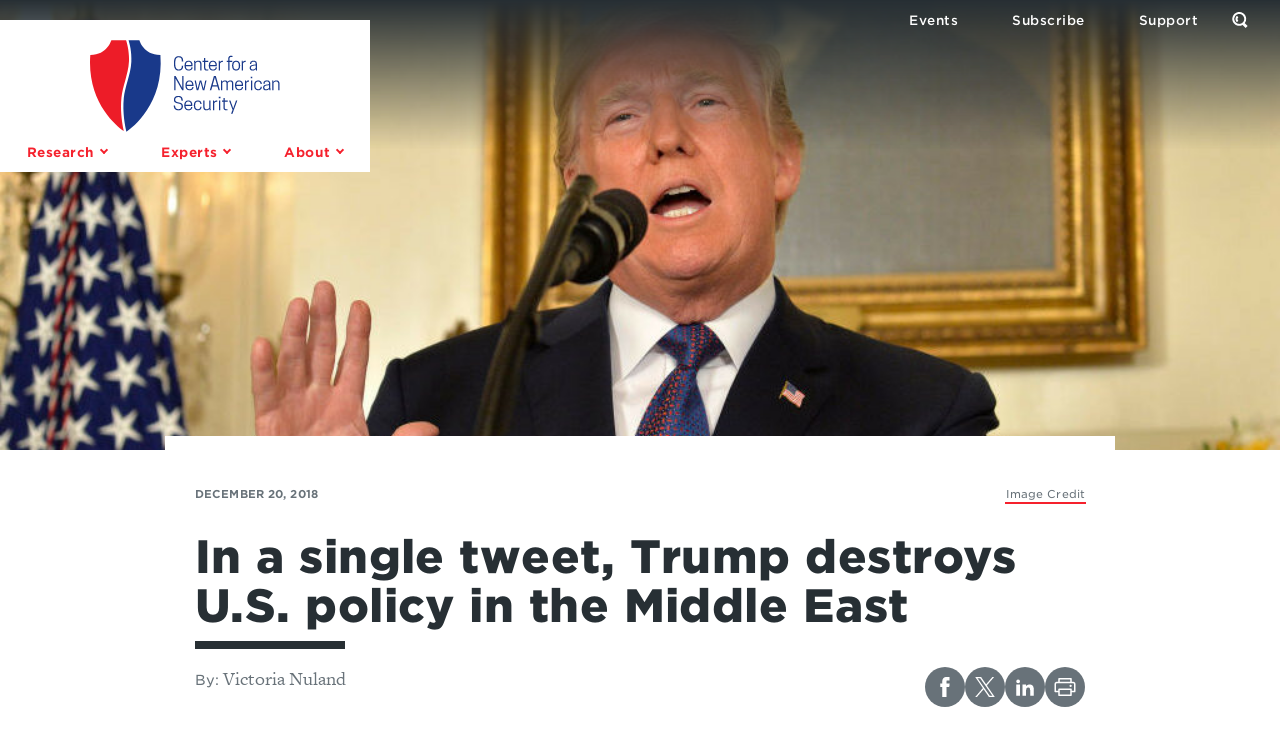

--- FILE ---
content_type: text/html; charset=UTF-8
request_url: https://www.cnas.org/publications/commentary/in-a-single-tweet-trump-destroys-u-s-policy-in-the-middle-east
body_size: 16635
content:




<!DOCTYPE html>
<html class="no-js" lang="en">
<head>
  <meta charset="utf-8" />
  <meta http-equiv="x-ua-compatible" content="ie=edge">
  <meta name="viewport" content="width=device-width, initial-scale=1">

  <!-- Google Tag Manager -->
  <script>(function(w,d,s,l,i){w[l]=w[l]||[];w[l].push({'gtm.start':
  new Date().getTime(),event:'gtm.js'});var f=d.getElementsByTagName(s)[0],
  j=d.createElement(s),dl=l!='dataLayer'?'&l='+l:'';j.async=true;j.src=
  '//www.googletagmanager.com/gtm.js?id='+i+dl;f.parentNode.insertBefore(j,f);
  })(window,document,'script','dataLayer','GTM-MF4NFW');</script>

  <script>(function(w,d,s,l,i){w[l]=w[l]||[];w[l].push({'gtm.start':
  new Date().getTime(),event:'gtm.js'});var f=d.getElementsByTagName(s)[0],
  j=d.createElement(s),dl=l!='dataLayer'?'&l='+l:'';j.async=true;j.src=
  'https://www.googletagmanager.com/gtm.js?id='+i+dl;f.parentNode.insertBefore(j,f);
  })(window,document,'script','dataLayer','GTM-WKSKNQJ');</script>
  <!-- End Google Tag Manager -->

  <link rel="apple-touch-icon" sizes="180x180" href="/apple-touch-icon.png">
<link rel="icon" type="image/png" sizes="32x32" href="/favicon-32x32.png">
<link rel="icon" type="image/png" sizes="16x16" href="/favicon-16x16.png">
<link rel="manifest" href="/manifest.json">
<link rel="mask-icon" href="/safari-pinned-tab.svg" color="#48acdb">
<meta name="theme-color" content="#ffffff">

  <link rel="home" href="https://www.cnas.org/" />
  <link rel="stylesheet" href="https://www.cnas.org/assets/stylesheets/app-ac559624fa.css">
  <link rel="stylesheet" href="//cloud.typography.com/6895734/7858552/css/fonts.css">
  
  <script>
    function isTouchDevice() {
      return (('ontouchstart' in window)
        || (navigator.MaxTouchPoints > 0)
        || (navigator.msMaxTouchPoints > 0));
    }

    function supportsObjectFit() {
      return ('objectFit' in document.documentElement.style === true);
    }

    var html = document.documentElement;
    html.className = html.className.replace('no-js', 'js');
    html.classList.add((isTouchDevice() ? '' : 'no-') + 'touch');
    html.classList.add((supportsObjectFit() ? '' : 'no-') + 'object-fit');
  </script>

  <link rel="stylesheet" href="https://use.typekit.net/skl0tcm.css">

  <script src="https://www.google.com/recaptcha/api.js?render=6LdYExsqAAAAAIQrguiy7V0Mzf19k4izriCKzUBJ"></script>
  
  
  <script src="https://www.cnas.org/picturefill.min.js" async></script>

  
  <title>In a single tweet, Trump destroys U.S. policy in the Middle East | CNAS</title><meta name="generator" content="SEOmatic">
<meta name="description" content="Developing strong, pragmatic and principled national security and defense policies.">
<meta name="referrer" content="no-referrer-when-downgrade">
<meta name="robots" content="all">
<meta content="en_US" property="og:locale">
<meta content="CNAS" property="og:site_name">
<meta content="website" property="og:type">
<meta content="https://www.cnas.org/publications/commentary/in-a-single-tweet-trump-destroys-u-s-policy-in-the-middle-east" property="og:url">
<meta content="In a single tweet, Trump destroys U.S. policy in the Middle East" property="og:title">
<meta content="Developing strong, pragmatic and principled national security and defense policies." property="og:description">
<meta content="https://s3.us-east-1.amazonaws.com/files.cnas.org/hero/_1200x630_crop_center-center_82_none/trump-syria.jpg?mtime=1671755086" property="og:image">
<meta content="1200" property="og:image:width">
<meta content="630" property="og:image:height">
<meta name="twitter:card" content="summary_large_image">
<meta name="twitter:creator" content="@">
<meta name="twitter:title" content="In a single tweet, Trump destroys U.S. policy in the Middle East">
<meta name="twitter:description" content="Developing strong, pragmatic and principled national security and defense policies.">
<meta name="twitter:image" content="https://s3.us-east-1.amazonaws.com/files.cnas.org/hero/_1200x630_crop_center-center_82_none/trump-syria.jpg?mtime=1671755086">
<meta name="twitter:image:width" content="1200">
<meta name="twitter:image:height" content="630">
<link href="https://www.cnas.org/publications/commentary/in-a-single-tweet-trump-destroys-u-s-policy-in-the-middle-east" rel="canonical">
<link href="https://www.cnas.org/" rel="home">
<link type="text/plain" href="https://www.cnas.org/humans.txt" rel="author">
<link href="https://maxcdn.bootstrapcdn.com/bootstrap/4.0.0/css/bootstrap.min.css" rel="stylesheet">
<link href="https://stackpath.bootstrapcdn.com/font-awesome/4.7.0/css/font-awesome.min.css" rel="stylesheet">
<style>    /* Progress bar */
    .progress-header {
      z-index: 1;
    }

    /* The progress container (transparent background) */
    .progress-container {
      width: 100%;
      height: 2px;
      background:rgba(0,0,0,0);
    }

    /* The progress bar (scroll indicator) */
    .progress-bar {
      height: 2px;
      background: #43c1eb;
      width: 0%;
    }
  </style></head>

<body style="font-family: freight-text-pro,sans-serif;color:#687279" class="subpage -with-flag-logo " data-spy="scroll" data-offset="60" data-target="#toc">
  <!-- Google Tag Manager -->
<noscript><iframe src="//www.googletagmanager.com/ns.html?id=GTM-MF4NFW"
height="0" width="0" style="display:none;visibility:hidden"></iframe></noscript>
<!-- End Google Tag Manager -->

<!-- Google Tag Manager (noscript) -->
<noscript><iframe src="https://www.googletagmanager.com/ns.html?id=GTM-WKSKNQJ"
height="0" width="0" style="display:none;visibility:hidden"></iframe></noscript>
<!-- End Google Tag Manager (noscript) -->  <header class="header ">
    <div class="header__inner  ">
      <div class="header__flag">
                  <a href="https://www.cnas.org/" class="logo">            <span class="screenreader-only">Center for a New American Security</span>
            <span class="logo__small"><img src="/assets/images/CNAS-Logo-Web-NEW.png" alt="CNAS small logo"></span>
            <span class="logo__large"><svg xmlns="http://www.w3.org/2000/svg" width="487" height="234" viewBox="0 0 487 234"><g id="Shield"><path fill="#19398A" d="M180.487 37.646C137.001 37.906 126.648 0 126.648 0h-27.75c3.057 9.938 8.199 30.648 7.059 54.749-.847 17.937-5.536 34.63-10.07 50.774-3.847 13.695-7.825 27.858-9.268 42.394-3.742 37.694 3.477 72.947 6.672 86.083 15.556-9.401 96.703-72.02 87.196-196.354"/><path fill="#ED1C28" d="M80.556 147.313c1.496-15.064 5.547-29.489 9.465-43.437 4.442-15.816 9.036-32.172 9.85-49.416C101.033 29.886 95.243 8.572 92.492 0H54.603S44.249 37.906.764 37.646C-8.333 156.6 66.461 219.062 86.676 232.479c-3.518-15.366-9.694-49.17-6.12-85.166"/></g><g id="Logotype" fill="#19398A"><path d="M227.377 74.559h.324c5.425 0 7.698-3.293 7.698-9.275h3.431v.464c0 7.604-3.71 11.824-11.407 11.824-8.3 0-12.289-5.147-12.289-17.667V58.05c0-12.52 3.989-17.666 12.289-17.666 7.697 0 11.407 4.219 11.407 12.381v1.298h-3.431c0-7.466-2.273-10.665-7.698-10.665h-.324c-6.029 0-8.811 4.357-8.811 14.652v1.855c0 10.294 2.736 14.654 8.811 14.654M245.604 66.117c.14 5.379 2.412 8.719 7.326 8.719 4.916 0 6.956-3.014 6.956-5.657h3.108v.186c0 3.802-3.154 8.207-10.064 8.207-7.419 0-10.618-5.471-10.618-12.288v-1.02c0-6.817 3.199-12.289 10.386-12.289 7.188 0 10.297 5.472 10.297 12.289v1.854h-17.391zm0-2.688h14.098c-.186-5.333-2.365-8.718-7.049-8.718-4.636 0-6.909 3.385-7.049 8.718M282.428 77.062v-16.74c0-3.711-2.087-5.426-5.334-5.426-3.847 0-5.749 2.18-6.77 3.803v18.363h-3.246V59.441l-.278-6.957h2.688l.465 3.479c1.437-2.18 4.035-3.988 8.254-3.988 4.87 0 7.466 3.292 7.466 7.883v17.205h-3.245zM303.392 52.484v2.922h-7.837v14.422c0 3.896 1.623 4.822 4.729 4.822 1.022 0 2.274-.23 2.646-.418v2.829c-.371.14-1.484.511-3.434.511-4.172 0-7.187-1.994-7.187-7.328V55.406h-3.896v-2.922h3.896v-6.955h3.246v6.955h7.837zM307.799 66.117c.139 5.379 2.411 8.719 7.326 8.719s6.956-3.014 6.956-5.657h3.106v.186c0 3.802-3.152 8.207-10.062 8.207-7.419 0-10.619-5.471-10.619-12.288v-1.02c0-6.817 3.2-12.289 10.387-12.289 7.188 0 10.295 5.472 10.295 12.289v1.854h-17.389zm0-2.688h14.096c-.184-5.333-2.365-8.718-7.047-8.718-4.638 0-6.91 3.385-7.049 8.718M340.614 52.021v3.106h-.648c-3.71 0-5.518 2.086-6.539 3.71v18.225h-3.246V59.439l-.278-6.954h2.689l.464 3.245c1.298-2.041 3.572-3.756 6.863-3.756.324.001.648.047.695.047M357.636 52.484h6.91v2.922h-6.91v21.655h-3.246V55.406h-3.894v-2.922h3.894v-5.703c0-5.332 3.017-7.326 7.188-7.326 1.947 0 3.06.371 3.433.51v2.829c-.373-.187-1.624-.419-2.645-.419-3.106 0-4.73.928-4.73 4.824v5.285zM364.172 65.33v-1.113c0-6.816 3.106-12.242 10.341-12.242s10.341 5.426 10.341 12.242v1.113c0 6.816-3.106 12.242-10.341 12.242s-10.341-5.426-10.341-12.242m17.389 0v-1.113c0-5.611-2.179-9.32-7.048-9.32-4.868 0-7.049 3.709-7.049 9.32v1.113c0 5.611 2.181 9.32 7.049 9.32 4.869 0 7.048-3.709 7.048-9.32M399.47 52.021v3.106h-.649c-3.71 0-5.517 2.086-6.539 3.71v18.225h-3.246V59.439l-.277-6.954h2.688l.464 3.245c1.299-2.041 3.572-3.756 6.863-3.756.325.001.649.047.696.047M425.035 73.63c-1.623 2.134-4.405 3.942-8.673 3.942-4.497 0-7.093-2.782-7.093-6.725v-.464c0-5.332 4.034-6.862 8.021-7.465l7.42-1.16v-.649c0-4.219-1.347-6.398-5.704-6.398-4.638 0-5.703 2.689-5.703 5.889h-3.107v-.418c0-3.709 1.623-8.207 8.856-8.207 6.816 0 8.903 3.711 8.903 9.135v8.996l.278 6.957h-2.688l-.51-3.433zm-.324-2.782v-6.724l-7.142 1.159c-3.154.557-5.056 2.088-5.056 4.869v.418c0 2.179 1.392 4.172 4.685 4.172 4.544 0 6.632-2.457 7.513-3.894M239.618 127.666h-3.616l-17.111-30.512.184 8.393v22.119h-3.152V91.497h3.617l17.064 30.512-.139-8.394V91.497h3.153zM247.884 116.723c.139 5.379 2.411 8.718 7.326 8.718 4.914 0 6.955-3.014 6.955-5.658h3.107v.187c0 3.803-3.153 8.207-10.062 8.207-7.42 0-10.619-5.47-10.619-12.288v-1.019c0-6.818 3.199-12.289 10.387-12.289s10.295 5.471 10.295 12.289v1.854h-17.389zm0-2.69h14.097c-.185-5.332-2.366-8.717-7.05-8.717-4.636 0-6.909 3.385-7.047 8.717M277.705 127.666h-4.267l-5.288-24.576h3.247l4.268 21.191 5.701-21.191h3.943l5.703 21.191 4.266-21.191h3.245l-5.285 24.576h-4.312l-5.612-20.961zM322.453 91.126l10.434 36.54h-3.617l-2.597-9.273h-13.216l-2.596 9.273h-3.618l10.435-36.54h4.775zm-8.161 24.253h11.501l-5.751-20.59-5.75 20.59zM363.953 127.666v-17.342c0-3.758-1.946-4.824-4.729-4.824-3.432 0-5.102 2.135-6.121 3.711v18.455h-3.246v-17.342c0-3.758-1.948-4.824-4.73-4.824-3.431 0-5.1 2.135-6.121 3.711v18.455h-3.245v-17.619l-.278-6.957h2.689l.464 3.338c1.344-2.086 3.756-3.849 7.604-3.849 3.247 0 5.425 1.437 6.354 4.082 1.298-2.228 3.757-4.082 7.743-4.082 4.405 0 6.863 2.644 6.863 7.281v17.806h-3.247zM375.002 116.723c.14 5.379 2.411 8.718 7.325 8.718 4.916 0 6.956-3.014 6.956-5.658h3.108v.187c0 3.803-3.154 8.207-10.064 8.207-7.419 0-10.618-5.47-10.618-12.288v-1.019c0-6.818 3.199-12.289 10.387-12.289s10.296 5.471 10.296 12.289v1.854h-17.39zm0-2.69h14.097c-.186-5.332-2.365-8.717-7.047-8.717-4.639 0-6.91 3.385-7.05 8.717M407.818 102.626v3.108h-.649c-3.711 0-5.518 2.085-6.539 3.708v18.224h-3.246v-17.621l-.277-6.955h2.688l.464 3.246c1.299-2.041 3.572-3.757 6.863-3.757.325 0 .649.047.696.047M416.119 97.293h-4.173V93.12h4.173v4.173zm-3.709 5.796h3.247v24.577h-3.247v-24.577zM431.007 125.255c4.59 0 6.259-2.921 6.259-6.121h3.107v.742c0 3.896-2.643 8.301-9.413 8.301-7.188 0-10.248-5.426-10.248-12.243v-1.112c0-6.815 3.06-12.242 10.248-12.242 6.771 0 9.413 4.591 9.413 8.578v.929h-3.107c0-3.757-1.808-6.586-6.259-6.586-4.869 0-7.002 3.711-7.002 9.321v1.112c0 5.61 2.133 9.321 7.002 9.321M459.344 124.234c-1.624 2.134-4.405 3.941-8.673 3.941-4.497 0-7.093-2.781-7.093-6.723v-.465c0-5.332 4.034-6.863 8.021-7.465l7.42-1.16v-.649c0-4.218-1.346-6.397-5.703-6.397-4.638 0-5.703 2.688-5.703 5.888h-3.107v-.417c0-3.709 1.623-8.208 8.857-8.208 6.814 0 8.902 3.709 8.902 9.135v8.998l.278 6.954h-2.688l-.511-3.432zm-.325-2.781v-6.725l-7.141 1.16c-3.154.556-5.056 2.087-5.056 4.867v.418c0 2.181 1.392 4.174 4.685 4.174 4.544.001 6.632-2.457 7.512-3.894M482.441 127.666v-16.74c0-3.709-2.088-5.426-5.333-5.426-3.849 0-5.75 2.18-6.771 3.803v18.363h-3.246v-17.619l-.278-6.957h2.689l.464 3.477c1.438-2.178 4.035-3.987 8.255-3.987 4.869 0 7.466 3.294 7.466 7.884v17.203h-3.246zM215.042 152.462v-.464c0-6.026 4.499-9.69 11.362-9.69 8.068 0 11.406 4.174 11.406 11.64v1.112h-3.338c0-6.863-2.412-9.737-7.929-9.737h-.326c-4.404 0-7.743 2.364-7.743 6.259v.37c0 3.85 1.994 6.122 8.625 7.049 7.883 1.066 11.129 4.268 11.129 9.83v.465c0 6.398-4.592 10.201-11.824 10.201-7.651 0-11.779-4.357-11.779-11.824v-.464h3.338c0 6.354 3.432 9.275 8.302 9.275h.325c4.914 0 8.207-2.552 8.207-6.957v-.417c0-4.267-2.644-6.398-8.951-7.281-7.884-1.067-10.804-4.591-10.804-9.367M244.909 168.042c.139 5.38 2.411 8.718 7.326 8.718 4.916 0 6.956-3.014 6.956-5.656h3.106v.186c0 3.803-3.152 8.207-10.062 8.207-7.419 0-10.618-5.471-10.618-12.289v-1.019c0-6.817 3.199-12.288 10.386-12.288 7.188 0 10.295 5.471 10.295 12.288v1.854h-17.389zm0-2.688h14.097c-.185-5.333-2.365-8.717-7.049-8.717-4.637 0-6.909 3.384-7.048 8.717M276.446 176.576c4.591 0 6.26-2.922 6.26-6.122h3.106v.743c0 3.894-2.643 8.3-9.413 8.3-7.188 0-10.247-5.426-10.247-12.243v-1.113c0-6.815 3.059-12.24 10.247-12.24 6.771 0 9.413 4.59 9.413 8.577v.93h-3.106c0-3.758-1.808-6.586-6.26-6.586-4.869 0-7.002 3.71-7.002 9.319v1.113c0 5.611 2.133 9.322 7.002 9.322M293.643 154.409v16.741c0 3.71 2.087 5.426 5.333 5.426 3.895 0 5.797-2.18 6.816-3.803v-18.364h3.245v17.622l.279 6.956h-2.689l-.51-3.434c-1.392 2.182-4.035 3.943-8.208 3.943-4.916 0-7.466-3.292-7.466-7.883v-17.205h3.2zM325.928 153.947v3.106h-.648c-3.711 0-5.519 2.085-6.539 3.708v18.226h-3.247v-17.621l-.278-6.957h2.69l.464 3.247c1.298-2.04 3.57-3.756 6.862-3.756.325 0 .649.047.696.047M334.229 148.613h-4.174v-4.174h4.174v4.174zm-3.709 5.796h3.246v24.578h-3.246v-24.578zM353.049 154.409v2.923h-7.838v14.421c0 3.896 1.624 4.823 4.73 4.823 1.021 0 2.271-.232 2.645-.418v2.829c-.373.139-1.485.51-3.434.51-4.172 0-7.187-1.994-7.187-7.326v-14.839h-3.896v-2.923h3.896v-6.954h3.245v6.954h7.839zM374.122 154.409h3.477l-8.81 23.652-3.479 10.2h-3.755l3.85-10.2-8.812-23.652h3.478l7.002 20.079z"/></g></svg></span>
          </a>        
        <ul id="megamenu-triggers" class="nav -primary">
          <li>
            <button class="nav__button" aria-controls="research-menu" aria-expanded="false" aria-label="Open the Research Menu" data-module="collapsible" data-parent="megamenu-triggers">
              <span class="nav__button__flex">
                <span>Research</span>
                <span class="chevron -down"></span>
              </span>
            </button>
          </li>
          <li>
            <button class="nav__button" aria-controls="experts-menu" aria-expanded="false" aria-label="Open the Experts Menu" data-module="collapsible" data-parent="megamenu-triggers">
              <span class="nav__button__flex">
                <span>Experts</span>
                <span class="chevron -down"></span>
              </span>
            </button>
          </li>
          <li>
            <button class="nav__button" aria-controls="about-menu" aria-expanded="false" aria-label="Open the About Menu" data-module="collapsible" data-parent="megamenu-triggers">
              <span class="nav__button__flex">
                <span>About</span>
                <span class="chevron -down"></span>
              </span>
            </button>
          </li>
        </ul>
      </div>

      <ul class="nav -secondary">
        <li>
          <a href="https://www.cnas.org/events" class="nav__link"><span>Events</span></a>
        </li>
        <li>
          <a href="https://www.cnas.org/join" class="nav__link"><span>Subscribe</span></a>
        </li>
        <li>
          <a href="https://www.cnas.org/support-cnas" class="nav__link"><span>Support</span></a>
        </li>
        <li>
          <button class="nav__button -search" aria-controls="search-form" aria-expanded="false" aria-label="Open the Search Form" data-module="collapsible">
            <span class="nav__button__flex">
              <span class="screenreader-only">Open the Search Form</span>
                <span class="sprite -magnifier ">
    <svg
       width="16"       height="16"      class="svgsprite">
            <use xlink:href="/assets/images/icons.svg?v=2#magnifier"></use>
    </svg>
  </span>

              <span class="x"></span>
            </span>
          </button>
        </li>
      </ul>
    </div>
        <form id="search-form" action="https://www.cnas.org/search" method="get" aria-hidden="true" class="header__search">
      <label for="q">
        <span class="screenreader-only">Search by keyword:</span>
      </label>

      <input type="search" name="q" placeholder="What are you looking for?">

      <button type="submit" class="square-chevron-button">
        <span class="screenreader-only">Search</span>
        <span class="chevron -right -white"></span>
      </button>
    </form>

    
<div id="research-menu" aria-hidden="true" class="megamenu">
  <div class="menu">
    <button type="button" class="megamenu__close x-button" data-js="close">
      <span class="megamenu__close__flex">
        <span class="screenreader-only">Close</span>
        <span class="x"></span>
      </span>
    </button>

    <div class="menu__pane -c2">
      <h3 class="menu__heading" data-toc-skip>Publications</h3>

      <ul class="menu__list">
        <li>
          <a href="https://www.cnas.org/reports">Reports</a>
        </li>
        <li>
          <a href="https://www.cnas.org/articles-multimedia">Articles & Multimedia</a>
          <ul>
                                          <li><a href="https://www.cnas.org/articles-multimedia?type=congressional-testimony">Congressional Testimony</a></li>
                                                        <li><a href="https://www.cnas.org/articles-multimedia?type=commentary">Commentary</a></li>
                                                        <li><a href="https://www.cnas.org/articles-multimedia?type=video">Video</a></li>
                                                        <li><a href="https://www.cnas.org/articles-multimedia?type=podcast">Podcast</a></li>
                                                                                                                  </ul>
        </li>
      </ul>
    </div>

    <div class="menu__pane -c10">
      <h3 class="menu__heading" data-toc-skip>Research Areas</h3>

      <ul class="menu__list">
                  <li>
            <a href="https://www.cnas.org/research/defense">Defense</a>
                          <ul class="hide-on-mobile">
                          <li>
            <a href="https://www.cnas.org/research/defense/resourcing-and-building-the-future-force">Resourcing and Building the Future Force</a>
                      </li>
                  <li>
            <a href="https://www.cnas.org/research/defense/the-future-of-warfare">AI and the Future of War</a>
                      </li>
                  <li>
            <a href="https://www.cnas.org/research/defense/beyond-bipolarity">Beyond Bipolarity: Deterrence in a Multipolar Age</a>
                      </li>
                  <li>
            <a href="https://www.cnas.org/research/defense/wargaming">The Gaming Lab</a>
                      </li>
                  <li>
            <a href="https://www.cnas.org/research/defense/defense-discussions">Defense Discussions</a>
                      </li>
                      </ul>
                      </li>
                  <li>
            <a href="https://www.cnas.org/research/indo-pacific-security">Indo-Pacific Security</a>
                          <ul class="hide-on-mobile">
                          <li>
            <a href="https://www.cnas.org/research/indo-pacific-security/china">U.S.-China Competition in Foreign and Security Affairs</a>
                      </li>
                  <li>
            <a href="https://www.cnas.org/research/indo-pacific-security/regional-alliances-and-partnerships">Building a Modern, Networked Indo-Pacific Regional Security Architecture</a>
                      </li>
                  <li>
            <a href="https://www.cnas.org/research/indo-pacific-security/the-india-opportunity">U.S.-India: Realizing the Potential</a>
                      </li>
                  <li>
            <a href="https://www.cnas.org/research/indo-pacific-security/north-korea">Challenges in South and Central Asia</a>
                      </li>
                      </ul>
                      </li>
                  <li>
            <a href="https://www.cnas.org/research/national-security-human-capital">National Security Human Capital Program</a>
                          <ul class="hide-on-mobile">
                          <li>
            <a href="https://www.cnas.org/research/national-security-human-capital/military">Military Personnel</a>
                      </li>
                  <li>
            <a href="https://www.cnas.org/research/national-security-human-capital/society">National Security Civilians</a>
                      </li>
                      </ul>
                      </li>
                  <li>
            <a href="https://www.cnas.org/research/transatlantic-security">Transatlantic Security</a>
                          <ul class="hide-on-mobile">
                          <li>
            <a href="https://www.cnas.org/research/transatlantic-security/russia">Russia</a>
                      </li>
                  <li>
            <a href="https://www.cnas.org/research/transatlantic-security/confronting-threats-to-democracy">Confronting Threats to Democracy</a>
                      </li>
                  <li>
            <a href="https://www.cnas.org/research/transatlantic-security/nato-and-european-security">NATO and European Security</a>
                      </li>
                  <li>
            <a href="https://www.cnas.org/research/transatlantic-security/the-future-of-europe">Responding to Strategic Challenges</a>
                      </li>
                      </ul>
                      </li>
                  <li>
            <a href="https://www.cnas.org/research/middle-east-security">Middle East Security</a>
                          <ul class="hide-on-mobile">
                          <li>
            <a href="https://www.cnas.org/research/middle-east-security/israel-hamas-war">Israel-Hamas War</a>
                      </li>
                  <li>
            <a href="https://www.cnas.org/research/middle-east-security/evolving-the-mission">Evolving the Mission–Iraq/Syria/ISIS</a>
                      </li>
                  <li>
            <a href="https://www.cnas.org/research/middle-east-security/iran">Iran Futures</a>
                      </li>
                  <li>
            <a href="https://www.cnas.org/research/middle-east-security/constructing-regional-partnerships-and-seizing-emerging-opportunities">Constructing Regional Partnerships and Seizing Emerging Opportunities</a>
                      </li>
                  <li>
            <a href="https://www.cnas.org/research/middle-east-security/israel">Security Assistance</a>
                      </li>
                      </ul>
                      </li>
                  <li>
            <a href="https://www.cnas.org/research/energy-economics-and-security">Energy, Economics &amp; Security</a>
                          <ul class="hide-on-mobile">
                          <li>
            <a href="https://www.cnas.org/research/energy-economics-and-security/a-world-safe-for-prosperity">A World Safe for Prosperity</a>
                      </li>
                  <li>
            <a href="https://www.cnas.org/research/energy-economics-and-security/sanctions-by-the-numbers">Sanctions by the Numbers</a>
                      </li>
                  <li>
            <a href="https://www.cnas.org/research/energy-economics-and-security/economic-statecraft">Economic Statecraft</a>
                      </li>
                  <li>
            <a href="https://www.cnas.org/research/energy-economics-and-security/energy-exports">Energy &amp; Geopolitics</a>
                      </li>
                      </ul>
                      </li>
                  <li>
            <a href="https://www.cnas.org/research/technology-and-national-security">Technology &amp; National Security</a>
                          <ul class="hide-on-mobile">
                          <li>
            <a href="https://www.cnas.org/research/technology-and-national-security/artificial-intelligence-ssp">America’s AI Leadership</a>
                      </li>
                  <li>
            <a href="https://www.cnas.org/research/technology-and-national-security/biotechnology">Biopower</a>
                      </li>
                  <li>
            <a href="https://www.cnas.org/research/technology-and-national-security/quantum-information-sciences">Quantum Leap</a>
                      </li>
                  <li>
            <a href="https://www.cnas.org/research/technology-and-national-security/countering-the-digital-silk-road">Countering the Digital Silk Road</a>
                      </li>
                      </ul>
                      </li>
                  <li>
            <a href="https://www.cnas.org/research/congress-and-national-security">Securing U.S. Democracy Initiative</a>
                          <ul class="hide-on-mobile">
                          <li>
            <a href="https://www.cnas.org/research/congress-and-national-security/enhancing-dhs-oversight-accountability">Enhancing DHS Oversight &amp; Accountability</a>
                      </li>
                  <li>
            <a href="https://www.cnas.org/research/congress-and-national-security/safe-home">Safe@Home</a>
                      </li>
                  <li>
            <a href="https://www.cnas.org/research/congress-and-national-security/intelligence-oversight">Congress and National Security</a>
                      </li>
                  <li>
            <a href="https://www.cnas.org/research/congress-and-national-security/key-national-security-issues">Renewing the National Security Consensus</a>
                      </li>
                      </ul>
                      </li>
                  <li>
            <a href="https://www.cnas.org/research/global-swing-states">Global Swing States</a>
                      </li>
              </ul>
    </div>
  </div>
</div>
    
<div id="experts-menu" aria-hidden="true" class="megamenu">
  <div class="menu">
    <button type="button" class="megamenu__close x-button" data-js="close">
      <span class="megamenu__close__flex">
        <span class="screenreader-only">Close</span>
        <span class="x"></span>
      </span>
    </button>

    <div class="menu__pane -c6">
      <h3 class="menu__heading" data-toc-skip>Resident Experts</h3>

      <ul class="menu__list">
        <li>
          <a href="https://www.cnas.org/experts">All Resident Experts</a>
        </li>
      </ul>

      <ul class="menu__list">
        <li class="break">

          <ul>
                          <li><a href="https://www.cnas.org/people/kalena-blake">Kalena Blake</a></li>
                          <li><a href="https://www.cnas.org/people/susanna-blume">Susanna V. Blume</a></li>
                          <li><a href="https://www.cnas.org/people/molly-campbell">Molly Campbell</a></li>
                          <li><a href="https://www.cnas.org/people/vivek-chilukuri">Vivek Chilukuri</a></li>
                          <li><a href="https://www.cnas.org/people/ryan-claffey">Ryan Claffey</a></li>
                          <li><a href="https://www.cnas.org/people/carrie-cordero">Carrie Cordero</a></li>
                          <li><a href="https://www.cnas.org/people/lisa-curtis">Lisa Curtis</a></li>
                          <li><a href="https://www.cnas.org/people/janet-egan">Janet Egan</a></li>
                          <li><a href="https://www.cnas.org/people/liam-epstein">Liam Epstein</a></li>
                          <li><a href="https://www.cnas.org/people/joshua-fitt">Joshua Fitt</a></li>
                          <li><a href="https://www.cnas.org/people/richard-fontaine">Richard Fontaine</a></li>
                          <li><a href="https://www.cnas.org/people/geoffrey-gertz">Geoffrey Gertz</a></li>
                          <li><a href="https://www.cnas.org/people/carlton-haelig">Carlton Haelig</a></li>
                          <li><a href="https://www.cnas.org/people/lt-col-mary-hossier">LtCol Mary Hossier</a></li>
                          <li><a href="https://www.cnas.org/people/sam-howell">Sam Howell</a></li>
                          <li><a href="https://www.cnas.org/people/eleanor-hume">Eleanor Hume</a></li>
                          <li><a href="https://www.cnas.org/people/kate-johnston">Kate Johnston</a></li>
                          <li><a href="https://www.cnas.org/people/andrea-kendall-taylor">Andrea Kendall-Taylor</a></li>
                          <li><a href="https://www.cnas.org/people/emily-kilcrease">Emily Kilcrease</a></li>
                          <li><a href="https://www.cnas.org/people/katherine-kuzminski">Katherine L. Kuzminski</a></li>
                          <li><a href="https://www.cnas.org/people/keerthi-martyn">Keerthi Martyn</a></li>
                          <li><a href="https://www.cnas.org/people/gibbs-mckinley">Gibbs McKinley</a></li>
                          <li><a href="https://www.cnas.org/people/michelle-nie">Michelle Nie</a></li>
                          <li><a href="https://www.cnas.org/people/carisa-nietsche">Carisa Nietsche</a></li>
                          <li><a href="https://www.cnas.org/people/morgan-peirce">Morgan Peirce</a></li>
                          <li><a href="https://www.cnas.org/people/stacie-pettyjohn">Dr. Stacie Pettyjohn</a></li>
                          <li><a href="https://www.cnas.org/people/daniel-remler">Daniel Remler</a></li>
                          <li><a href="https://www.cnas.org/people/james-sanders">James Sanders</a></li>
                          <li><a href="https://www.cnas.org/people/ruby-scanlon">Ruby Scanlon</a></li>
                          <li><a href="https://www.cnas.org/people/paul-scharre">Paul Scharre</a></li>
                          <li><a href="https://www.cnas.org/people/ltcol-craig-schnappinger">LtCol Craig Schnappinger</a></li>
                          <li><a href="https://www.cnas.org/people/philip-sheers">Philip Sheers</a></li>
                          <li><a href="https://www.cnas.org/people/delaney-soliday">Delaney Soliday</a></li>
                          <li><a href="https://www.cnas.org/people/jacob-stokes">Jacob Stokes</a></li>
                          <li><a href="https://www.cnas.org/people/constanza-m-vidal-bustamante">Constanza M. Vidal Bustamante</a></li>
                          <li><a href="https://www.cnas.org/people/josh-wallin">Josh Wallin</a></li>
                          <li><a href="https://www.cnas.org/people/caleb-withers">Caleb Withers</a></li>
                          <li><a href="https://www.cnas.org/people/robert-work">Robert O. Work</a></li>
                      </ul>
        </li>
      </ul>
    </div>

    <div class="menu__pane -c6">
      <h3 class="menu__heading" data-toc-skip>Adjunct Experts</h3>

      <ul class="menu__list">
        <li>
          <a href="https://www.cnas.org/experts#adjunct">All Adjunct Experts</a>
        </li>
      </ul>

      <ul class="menu__list">
        <li class="break">
          <ul>
                          <li><a href="https://www.cnas.org/people/hadeia-amiry">Hadeia Amiry</a></li>
                          <li><a href="https://www.cnas.org/people/markus-anderljung">Markus Anderljung</a></li>
                          <li><a href="https://www.cnas.org/people/manpreet-singh-anand">Manpreet Singh Anand</a></li>
                          <li><a href="https://www.cnas.org/people/brandon-j-archuleta">Brandon J. Archuleta</a></li>
                          <li><a href="https://www.cnas.org/people/lt-gen-robert-ashley-jr-ret">Lt. Gen. Robert Ashley, Jr. (Ret.)</a></li>
                          <li><a href="https://www.cnas.org/people/cmsaf-joanne-bass">CMSAF JoAnne Bass</a></li>
                          <li><a href="https://www.cnas.org/people/samuel-bendett">Samuel Bendett</a></li>
                          <li><a href="https://www.cnas.org/people/paul-benfield">Paul Benfield</a></li>
                          <li><a href="https://www.cnas.org/people/rachel-brandenburg">Rachel Brandenburg</a></li>
                          <li><a href="https://www.cnas.org/people/dr-jonathan-brewer">Dr. Jonathan Brewer</a></li>
                          <li><a href="https://www.cnas.org/people/dr-john-burke">Dr. John Burke</a></li>
                          <li><a href="https://www.cnas.org/people/josh-campbell">Josh Campbell</a></li>
                          <li><a href="https://www.cnas.org/people/pablo-chavez">Pablo Chavez</a></li>
                          <li><a href="https://www.cnas.org/people/richard-connolly">Richard Connolly</a></li>
                          <li><a href="https://www.cnas.org/people/gary-corn">Gary Corn</a></li>
                          <li><a href="https://www.cnas.org/people/john-costello">John Costello</a></li>
                          <li><a href="https://www.cnas.org/people/eitan-danon">Eitan Danon</a></li>
                          <li><a href="https://www.cnas.org/people/richard-j-danzig">Richard J. Danzig</a></li>
                          <li><a href="https://www.cnas.org/people/jason-dempsey">Jason Dempsey</a></li>
                          <li><a href="https://www.cnas.org/people/jeffrey-edmonds">Jeffrey Edmonds</a></li>
                          <li><a href="https://www.cnas.org/people/yaya-j-fanusie">Yaya J. Fanusie</a></li>
                          <li><a href="https://www.cnas.org/people/ryan-fedasiuk">Ryan Fedasiuk</a></li>
                          <li><a href="https://www.cnas.org/people/david-feith">David Feith</a></li>
                          <li><a href="https://www.cnas.org/people/edward-fishman-1">Edward Fishman</a></li>
                          <li><a href="https://www.cnas.org/people/tim-fist">Tim Fist</a></li>
                          <li><a href="https://www.cnas.org/people/greg-grant">Greg Grant</a></li>
                          <li><a href="https://www.cnas.org/people/dr-erik-lin-greenberg">Dr. Erik Lin-Greenberg</a></li>
                          <li><a href="https://www.cnas.org/people/michael-greenwald">Michael Greenwald</a></li>
                          <li><a href="https://www.cnas.org/people/hamzeh-hadad">Hamzeh Hadad</a></li>
                          <li><a href="https://www.cnas.org/people/hon-robert-f-hale">Hon. Robert F. Hale</a></li>
                          <li><a href="https://www.cnas.org/people/franz-stefan-gady">Franz-Stefan Gady</a></li>
                          <li><a href="https://www.cnas.org/people/julia-gurganus">Julia Gurganus</a></li>
                          <li><a href="https://www.cnas.org/people/jeannette-gaudry-haynie">Dr. Jeannette Gaudry Haynie</a></li>
                          <li><a href="https://www.cnas.org/people/jennifer-hendrixson-white">Jennifer Hendrixson White</a></li>
                          <li><a href="https://www.cnas.org/people/michelle-holko-phd-pmp">Michelle Holko, PhD, PMP</a></li>
                          <li><a href="https://www.cnas.org/people/john-hughes">John Hughes</a></li>
                          <li><a href="https://www.cnas.org/people/kyleanne-hunter">Dr. Kyleanne Hunter</a></li>
                          <li><a href="https://www.cnas.org/people/ltg-anthony-r-tony-ierardi-usa-ret">LTG Anthony R. &quot;Tony&quot; Ierardi, USA (Ret.)</a></li>
                          <li><a href="https://www.cnas.org/people/akira-igata">Akira Igata</a></li>
                          <li><a href="https://www.cnas.org/people/elsa-b-kania">Elsa B. Kania</a></li>
                          <li><a href="https://www.cnas.org/people/robert-kaplan">Robert D. Kaplan</a></li>
                          <li><a href="https://www.cnas.org/people/daisuke-kawai">Daisuke Kawai</a></li>
                          <li><a href="https://www.cnas.org/people/chris-kennedy">Chris Kennedy</a></li>
                          <li><a href="https://www.cnas.org/people/duyeon-kim">Dr. Duyeon Kim</a></li>
                          <li><a href="https://www.cnas.org/people/christopher-d-kolenda">Christopher D. Kolenda</a></li>
                          <li><a href="https://www.cnas.org/people/margarita-rita-konaev">Margarita &quot;Rita&quot; Konaev</a></li>
                          <li><a href="https://www.cnas.org/people/steven-kosiak">Steven Kosiak</a></li>
                          <li><a href="https://www.cnas.org/people/dr-andrew-f-krepinevich-jr">Dr. Andrew F. Krepinevich, Jr.</a></li>
                          <li><a href="https://www.cnas.org/people/thomas-krueger">Thomas Krueger</a></li>
                          <li><a href="https://www.cnas.org/people/natasha-lander-finch">Natasha Lander Finch</a></li>
                          <li><a href="https://www.cnas.org/people/nicholas-lokker">Nicholas Lokker</a></li>
                          <li><a href="https://www.cnas.org/people/peter-l-levin">Peter L. Levin</a></li>
                          <li><a href="https://www.cnas.org/people/jennifer-mcardle">Dr. Jennifer McArdle</a></li>
                          <li><a href="https://www.cnas.org/people/dr-keegan-mcbride">Dr. Keegan McBride</a></li>
                          <li><a href="https://www.cnas.org/people/brendan-mccord">Brendan McCord</a></li>
                          <li><a href="https://www.cnas.org/people/dr-ed-mcgrady">Dr. ED McGrady</a></li>
                          <li><a href="https://www.cnas.org/people/trey-meeks">Trey Meeks</a></li>
                          <li><a href="https://www.cnas.org/people/jack-midgley">Jack Midgley</a></li>
                          <li><a href="https://www.cnas.org/people/j-travis-mosier">J Travis Mosier</a></li>
                          <li><a href="https://www.cnas.org/people/dr-go-myong-hyun">Dr. Go Myong-Hyun</a></li>
                          <li><a href="https://www.cnas.org/people/mark-nevitt-2">Mark Nevitt</a></li>
                          <li><a href="https://www.cnas.org/people/catherine-a-novelli">Catherine A. Novelli</a></li>
                          <li><a href="https://www.cnas.org/people/dr-john-park">Dr. John Park</a></li>
                          <li><a href="https://www.cnas.org/people/dr-lynne-e-parker">Dr. Lynne E. Parker</a></li>
                          <li><a href="https://www.cnas.org/people/annie-pforzheimer">Annie Pforzheimer</a></li>
                          <li><a href="https://www.cnas.org/people/morgan-poyant">Morgan Poyant</a></li>
                          <li><a href="https://www.cnas.org/people/ben-renda">Ben Renda</a></li>
                          <li><a href="https://www.cnas.org/people/w-jonathan-rue">W. Jonathan Rue</a></li>
                          <li><a href="https://www.cnas.org/people/adham-z-sahloul">Adham Z. Sahloul</a></li>
                          <li><a href="https://www.cnas.org/people/tamanna-salikuddin">Tamanna Salikuddin</a></li>
                          <li><a href="https://www.cnas.org/people/diem-salmon">Diem Salmon</a></li>
                          <li><a href="https://www.cnas.org/people/jordan-schneider">Jordan Schneider</a></li>
                          <li><a href="https://www.cnas.org/people/daniel-schneiderman-2">Daniel Schneiderman</a></li>
                          <li><a href="https://www.cnas.org/people/peter-schroeder">Peter Schroeder</a></li>
                          <li><a href="https://www.cnas.org/people/michael-sellitto">Michael Sellitto</a></li>
                          <li><a href="https://www.cnas.org/people/vance-serchuk">Vance Serchuk</a></li>
                          <li><a href="https://www.cnas.org/people/mark-seip">Mark Seip</a></li>
                          <li><a href="https://www.cnas.org/people/lt-gen-jack-shanahan-usaf-ret">John (Jack) N.T. Shanahan</a></li>
                          <li><a href="https://www.cnas.org/people/tom-shugart">Tom Shugart</a></li>
                          <li><a href="https://www.cnas.org/people/daniel-silverberg">Daniel Silverberg</a></li>
                          <li><a href="https://www.cnas.org/people/alexander-sullivan">Alexander Sullivan</a></li>
                          <li><a href="https://www.cnas.org/people/tobias-switzer">Tobias Switzer</a></li>
                          <li><a href="https://www.cnas.org/people/rachel-tecott">Rachel Tecott Metz</a></li>
                          <li><a href="https://www.cnas.org/people/liza-tobin">Liza Tobin</a></li>
                          <li><a href="https://www.cnas.org/people/jim-townsend">Jim Townsend</a></li>
                          <li><a href="https://www.cnas.org/people/richard-verma">Richard R. Verma</a></li>
                          <li><a href="https://www.cnas.org/people/anthony-vinci">Anthony Vinci</a></li>
                          <li><a href="https://www.cnas.org/people/celeste-wallander">Celeste Wallander</a></li>
                          <li><a href="https://www.cnas.org/people/becca-wasser">Becca Wasser</a></li>
                          <li><a href="https://www.cnas.org/people/jon-b-wolfsthal">Jon B. Wolfsthal</a></li>
                          <li><a href="https://www.cnas.org/people/alex-zerden">Alex Zerden</a></li>
                          <li><a href="https://www.cnas.org/people/rachel-ziemba">Rachel Ziemba</a></li>
                      </ul>
        </li>
      </ul>
    </div>

  </div>
</div>
    
<div id="about-menu" aria-hidden="true" class="megamenu">
  <div class="menu">
    <button type="button" class="megamenu__close x-button" data-js="close">
      <span class="megamenu__close__flex">
        <span class="screenreader-only">Close</span>
        <span class="x"></span>
      </span>
    </button>

    <div class="menu__pane -c2">
      <h3 class="menu__heading" data-toc-skip>Who We Are</h3>

      <ul class="menu__list">
        <li><a href="https://www.cnas.org/mission">Mission</a></li>
        <li>
          <a href="https://www.cnas.org/people?group=full-time-staff">People</a>
          <ul>
                          <li class="hide-on-mobile"><a href="https://www.cnas.org/people?group=full-time-staff">Full-Time Staff</a></li>
                          <li class="hide-on-mobile"><a href="https://www.cnas.org/people?group=executive-team">Executive Team</a></li>
                          <li class="hide-on-mobile"><a href="https://www.cnas.org/people?group=board-of-directors">Board of Directors</a></li>
                          <li class="hide-on-mobile"><a href="https://www.cnas.org/people?group=board-of-advisors">Board of Advisors</a></li>
                          <li class="hide-on-mobile"><a href="https://www.cnas.org/people?group=directors-emeriti">Directors Emeriti</a></li>
                          <li class="hide-on-mobile"><a href="https://www.cnas.org/people?group=distinguished-senior-fellows">Distinguished Senior Fellows</a></li>
                          <li class="hide-on-mobile"><a href="https://www.cnas.org/people?group=adjunct-staff">Adjunct Fellows</a></li>
                          <li class="hide-on-mobile"><a href="https://www.cnas.org/people?group=visting-fellow">Senior Military Fellows</a></li>
                          <li class="hide-on-mobile"><a href="https://www.cnas.org/people?group=joseph-s-nye">Joseph S. Nye Interns</a></li>
                          <li class="hide-on-mobile"><a href="https://www.cnas.org/people?group=cnas-supporters">CNAS Supporters</a></li>
                          <li class="hide-on-mobile"><a href="https://www.cnas.org/people?group=next-generation-national-security-fellows">Next Generation National Security Fellows</a></li>
                          <li class="hide-on-mobile"><a href="https://www.cnas.org/people?group=visiting-fellow">Visiting Fellows</a></li>
                          <li class="hide-on-mobile"><a href="https://www.cnas.org/people?group=writer-in-residence">Writer in Residence</a></li>
                          <li class="hide-on-mobile"><a href="https://www.cnas.org/people?group=in-memoriam">In Memoriam</a></li>
                      </ul>
        </li>
        <li>
          <a href="https://www.cnas.org/careers">Careers</a>
        </li>
        <li>
          <a href="https://www.cnas.org/careers/internships">Internships</a>
        </li>
      </ul>
    </div>

    <div class="menu__pane -c6">
      <h3 class="menu__heading" data-toc-skip>CNAS Programs</h3>

      <ul class="menu__list">
                  <li>
            <a href="https://www.cnas.org/next-generation-programs">Next Generation Programs</a>
                          <ul class="hide-on-mobile">
                          <li>
            <a href="https://www.cnas.org/next-generation-programs/nextgeneration">The Shawn Brimley Next Generation National Security Leaders Fellowship</a>
                      </li>
                  <li>
            <a href="https://www.cnas.org/next-generation-programs/robert-m-gates-fellowship">Robert M. Gates Fellowship</a>
                      </li>
                  <li>
            <a href="https://www.cnas.org/next-generation-programs/1lt-andrew-j-bacevich-jr-usa-award">1LT Andrew J. Bacevich Jr., USA Award</a>
                      </li>
                  <li>
            <a href="https://www.cnas.org/next-generation-programs/make-room-initiative">Make Room</a>
                      </li>
                  <li>
            <a href="https://www.cnas.org/next-generation-programs/pathfinder">Pathfinder: A National Security Essay Contest</a>
                      </li>
                  <li>
            <a href="https://www.cnas.org/next-generation-programs/internships">Joseph S. Nye, Jr. National Security Internship and Mentoring Program</a>
                      </li>
                      </ul>
                      </li>
                  <li>
            <a href="https://www.cnas.org/women-in-national-security">Women in National Security</a>
                      </li>
                  <li>
            <a href="https://www.cnas.org/visiting-fellows">Visiting Fellows</a>
                          <ul class="hide-on-mobile">
                          <li>
            <a href="https://www.cnas.org/visiting-fellows/writers-in-residence">Writers in Residence</a>
                      </li>
                  <li>
            <a href="https://www.cnas.org/visiting-fellows/senior-military-fellows-program">Senior Military Fellows Program</a>
                      </li>
                      </ul>
                      </li>
                  <li>
            <a href="https://www.cnas.org/support-cnas">Support CNAS</a>
                          <ul class="hide-on-mobile">
                          <li>
            <a href="https://www.cnas.org/support-cnas/cnas-council">Join the CNAS Council</a>
                      </li>
                  <li>
            <a href="https://www.cnas.org/support-cnas/cnas-corporate-partnership-program">CNAS Corporate Partnership Program</a>
                      </li>
                  <li>
            <a href="https://www.cnas.org/support-cnas/frequently-asked-questions">Frequently Asked Questions</a>
                      </li>
                      </ul>
                      </li>
              </ul>
    </div>

    <div class="menu__pane -c2">
      <h3 class="menu__heading" data-toc-skip>Press</h3>

      <ul class="menu__list">
        <li><a href="https://www.cnas.org/press">All Press</a></li>
                  <li>
            <a href="https://www.cnas.org/photos">Photos</a>
          </li>
              </ul>
    </div>

    <div class="menu__pane -c2">
      <h3 class="menu__heading" data-toc-skip>Events</h3>

      <ul class="menu__list">
        <li><a href="https://www.cnas.org/events">All Events</a></li>
                  <li>
            <a href="https://www.cnas.org/events/cnas-2025-national-security-conference-americas-edge-forging-the-future">CNAS 2025 National Security Conference | America&#039;s Edge: Forging the Future</a>
          </li>
              </ul>

      <h3 class="menu__heading" data-toc-skip>Connect</h3>

      <ul class="menu__list">
        <li><a href="https://www.cnas.org/support-cnas">Support</a></li>
        <li><a href="https://www.cnas.org/contact">Contact</a></li>
        <li><a href="https://www.cnas.org/join">Subscribe</a></li>
      </ul>

      <ul class="menu__social">
                                        <li>
              <a href="https://twitter.com/cnasdc" title="Twitter">
                  <span class="sprite -twitter ">
    <svg
       width="16"       height="16"      class="svgsprite">
      <title>Twitter</title>      <use xlink:href="/assets/images/icons.svg?v=2#twitter"></use>
    </svg>
  </span>

              </a>
            </li>
                                                                              <li>
              <a href="https://www.youtube.com/user/CNASdc" title="YouTube">
                  <span class="sprite -youtube ">
    <svg
       width="16"       height="16"      class="svgsprite">
      <title>YouTube</title>      <use xlink:href="/assets/images/icons.svg?v=2#youtube"></use>
    </svg>
  </span>

              </a>
            </li>
                                                                              <li>
              <a href="https://www.facebook.com/CNASdc" title="Facebook">
                  <span class="sprite -facebook ">
    <svg
       width="16"       height="16"      class="svgsprite">
      <title>Facebook</title>      <use xlink:href="/assets/images/icons.svg?v=2#facebook"></use>
    </svg>
  </span>

              </a>
            </li>
                  
        <li>
          <a href="/cdn-cgi/l/email-protection#f990979f96b99a97988ad7968b9e" title="Email">
              <span class="sprite -email ">
    <svg
       width="16"       height="16"      class="svgsprite">
      <title>Email</title>      <use xlink:href="/assets/images/icons.svg?v=2#email"></use>
    </svg>
  </span>

          </a>
        </li>
      </ul>
    </div>
  </div>
</div>

    <!-- Progress bar -->
        <div class="progress-header">
      <div class="progress-container">
        <div class="progress-bar" id="myBar"></div>
      </div>
    </div>
        <!-- Progress bar end-->
  </header>

  <main id="content" role="main">
      <article class="margin-bottom-2x">
    <script data-cfasync="false" src="/cdn-cgi/scripts/5c5dd728/cloudflare-static/email-decode.min.js"></script><script>var configDisplayTOC=0;</script>
    <header>
              






  <div class="wrapper -full">
  <figure class="hero">
    
    <picture >
      <!--[if IE 9]><video style="display: none;"><![endif]-->

      
      
              <source
          media="(min-width: 768px)"
          srcset="https://s3.us-east-1.amazonaws.com/files.cnas.org/hero/_1024x384_crop_center-center_none/trump-syria.jpg">
      
              <source
          media="(min-width: 600px)"
          srcset="https://s3.us-east-1.amazonaws.com/files.cnas.org/hero/_768x432_crop_center-center_none/trump-syria.jpg">
      
      <source
        media="(min-width: 376px)"
        srcset="https://s3.us-east-1.amazonaws.com/files.cnas.org/hero/_600x400_crop_center-center_none/trump-syria.jpg">

      <source
        media="(min-width: 320px)"
        srcset="https://s3.us-east-1.amazonaws.com/files.cnas.org/hero/_375x250_crop_center-center_none/trump-syria.jpg">

      <!--[if IE 9]></video><![endif]-->

      <img
        src="[data-uri]"
        alt="">
    </picture>

      </figure>
</div>
      
      <div class="article__header -overlap -white wrapper -large">

        <div class="attribution-block">
                  <button class="image-attribution credit sans-serif fz11 margin-bottom-1em animated-link" aria-label="Chris Kleponis-Pool/Getty Images">
      <span class="image-attribution__label">Image Credit</span>
    </button>
            <p class="sans-serif fz11 bold uppercase margin-bottom-1em">December 20, 2018</p>
        </div>

        <div class="article__header__title-group">
          <h1 class="page-title">In a single tweet, Trump destroys U.S. policy in the Middle East</h1>
                  </div>

                  <div class="article__header__meta">
            <p class="margin-top-1em article__header__meta__byline">
              <span class="sans-serif fz14">By:</span>
                                                                                <span class="contributor">Victoria Nuland</span>                                          </p>
            <div class="social-icons margin-top-1em">
              <a class="social-icon" href="https://www.facebook.com/sharer/sharer.php?u=https%3A%2F%2Fwww.cnas.org%2Fpublications%2Fcommentary%2Fin-a-single-tweet-trump-destroys-u-s-policy-in-the-middle-east">
                  <span class="sprite -facebook ">
    <svg
       width="20"       height="20"      class="svgsprite">
      <title>Facebook</title>      <use xlink:href="/assets/images/icons.svg?v=2#facebook"></use>
    </svg>
  </span>

              </a>

              <a class="social-icon" href="https://twitter.com/intent/tweet?text=In%20a%20single%20tweet%2C%20Trump%20destroys%20U.S.%20policy%20in%20the%20Middle%20East&url=https%3A%2F%2Fwww.cnas.org%2Fpublications%2Fcommentary%2Fin-a-single-tweet-trump-destroys-u-s-policy-in-the-middle-east&via=CNASdc">
                  <span class="sprite -twitter ">
    <svg
       width="20"       height="20"      class="svgsprite">
      <title>Twitter</title>      <use xlink:href="/assets/images/icons.svg?v=2#twitter"></use>
    </svg>
  </span>

              </a>

              <a class="social-icon" href="https://www.linkedin.com/shareArticle?url=https%3A%2F%2Fwww.cnas.org%2Fpublications%2Fcommentary%2Fin-a-single-tweet-trump-destroys-u-s-policy-in-the-middle-east&title=In%20a%20single%20tweet%2C%20Trump%20destroys%20U.S.%20policy%20in%20the%20Middle%20East&mini=true">
                  <span class="sprite -linkedin ">
    <svg
       width="20"       height="20"      class="svgsprite">
      <title>LinkedIn</title>      <use xlink:href="/assets/images/icons.svg?v=2#linkedin"></use>
    </svg>
  </span>

              </a>

              <a class="social-icon" href="javascript:window.print()">
                  <span class="sprite -printer ">
    <svg
       width="24"       height="24"      class="svgsprite">
      <title>Print</title>      <use xlink:href="/assets/images/icons.svg?v=2#printer"></use>
    </svg>
  </span>

              </a>

                          </div>
          </div>
              </div>
    </header>
    <div class="container">
                  <div class="row" >
                <!-- main content area -->
                        <div id="mainbar" class="col-sm-12">
                       

		  
	  	
<div class="wrapper wysiwyg margin-vertical ">
  <p>With his decision to <a href="https://www.washingtonpost.com/world/national-security/trump-administration-plans-to-pull-us-troops-from-syria-immediately-defense-official-says/2018/12/19/4fcf188e-0397-11e9-b5df-5d3874f1ac36_story.html?utm_term=.4c2d05b17cf5" title="www.washingtonpost.com">withdraw</a> all U.S. forces from Syria, President Trump hands a huge New Year’s gift to President Bashar al-Assad, the Islamic State, the Kremlin and Tehran. He also guarantees the reversal of U.S. military gains there and extinguishes any leverage Secretary of State Mike Pompeo and his special envoy for Syria, James Jeffrey, may have to drive a diplomatic settlement that meets the administration’s own goals of keeping the Islamic State and Iran out. Most important, Trump falls into the same trap that President Barack Obama did when he <a href="https://www.nytimes.com/2011/12/19/world/middleeast/last-convoy-of-american-troops-leaves-iraq.html" title="www.nytimes.com">withdrew</a> all U.S. forces from Iraq in 2011. Trump’s decision virtually ensures that security will disintegrate further, that the Islamic State and Iran will surge again, and that the United States will be compelled to come back into Syria at even greater military cost and in more adverse conditions than if we had stayed.
</p>
<p>Everything about this mercurial decision imperils U.S. national interests as defined by Trump himself. First, the Islamic State is far from gone in Syria. Just six months ago, the Pentagon <a href="https://www.washingtonpost.com/world/islamic-state-may-still-have-30000-fighters-in-iraq-and-syria-even-after-setbacks/2018/08/14/f929cbe2-9fd6-11e8-a3dd-2a1991f075d5_story.html?utm_term=.70639473e8e3" title="www.washingtonpost.com">estimated</a> that 20,000 to 30,000 fighters remained active in Syria and Iraq. The Islamic State may no longer control vast swaths of Syrian territory, but its fighters are hiding in ungoverned pockets in the east and in the back alleys of Idlib. As soon as the United States withdraws, the Islamic State will make three moves. It will claim victory over the U.S. infidels, turbocharging a recruiting binge across the Middle East and South Asia. It will pour fresh fighters into eastern Syria. And it will come out of the shadows to retake territory across eastern Syria from the U.S.-supported Syrian Democratic Forces (SDF), which can’t hold Raqqa or any other cleared territory without continued U.S. help.</p><p>Iran will also flood the zone the United States is abandoning. Tehran has likely already given orders for some of the tens of thousands of Hezbollah militias it controls in western and southern Syria to turn east. Just three months ago, national security adviser John Bolton <a href="https://www.washingtonpost.com/world/national-security/in-syria-us-takes-on-new-goal-iranian-retreat/2018/09/30/625c182a-c27f-11e8-97a5-ab1e46bb3bc7_story.html?utm_term=.a63e79960c85" title="www.washingtonpost.com">pledged</a> that the United States would stay in Syria until every last Iranian fighter had been driven out. With one <a href="https://twitter.com/realDonaldTrump/status/1075397797929775105?ref_src=twsrc%5Etfw%7Ctwcamp%5Etweetembed%7Ctwterm%5E1075397797929775105&amp;ref_url=https%3A%2F%2Fwww.cnbc.com%2F2018%2F12%2F19%2Fus-wants-to-pull-troops-from-syria-as-trump-declares-victory-over-isis.html" title="twitter.com">tweet</a> Wednesday, the president has instead invited Tehran to deepen its military, political and economic grip on this vital piece of the Middle East. In the process, Iran will also gain control of the major oil fields in Deir al-Zour <a href="https://www.washingtonpost.com/world/middle_east/us-led-coalition-says-it-has-captured-syrias-biggest-oil-field-from-islamic-state/2017/10/22/221b86bc-b734-11e7-9b93-b97043e57a22_story.html?utm_term=.98a01742285f" title="www.washingtonpost.com">protected</a> by U.S. forces and the SDF, allowing it to self-finance its land grab.
</p><p>Read the full commentary in <em><a href="https://www.washingtonpost.com/opinions/in-a-single-tweet-trump-destroys-us-policy-in-the-middle-east/2018/12/19/eb423434-03da-11e9-b5df-5d3874f1ac36_story.html?utm_term=.cb5d5df20ccd" target="_blank" rel="noreferrer noopener">The Washington Post</a>.</em></p>
</div>
	          
          
          
          
          
          
                  </div>
      </div>
      <div class="row">
        <div id="biblio" class="col-sm-12">

          
        </div>
      </div>
    </div>

    
    <div class="container">
      <div class="row">
        <div id="biblio" class="col-sm-12">
                
                        
        
                                                          
              </div>
      </div>
    </div>

  </article>
  
  <section class="newsletter-signup white">
  <div class="wrapper -extra-large newsletter-signup__container">
    <div class="newsletter-signup__left">
      <h2 class="newsletter-signup__title" data-toc-skip>Get the Latest from CNAS</h2>
    </div>

    <div class="newsletter-signup__right">
      <form class="js-cm-form" id="subForm" action="/actions/cmsubscribe/cm-list/add-subscriber" method="post" data-module="newsletter-subscribe">
                        <span id="blitz-inject-1" class=" blitz-inject" data-blitz-id="1" data-blitz-uri="https://www.cnas.org/actions/blitz/csrf/json" data-blitz-params="" data-blitz-property="input"></span>

        <h3 class="newsletter-signup__subhead">Sign up for weekly updates and analysis on the most important issues in U.S. national security.</h3>

        <div class="newsletter-signup__form">
          <p class="newsletter-signup__thanks">Thanks for subscribing!</p>

          <div class="newsletter-signup__form-input">
            <input placeholder="Email Address" autocomplete="Email" aria-label="Email" class="js-cm-email-input qa-input-email" id="fieldEmail" maxlength="200" name="cm-tylllry-tylllry" required="" type="email">

            <button class="button -solid" type="submit">Subscribe</button>

            <div class="newsletter-signup__submitting">
              <span class="newsletter-signup__submitting-spinner"></span>
            </div>
          </div>

          <p class="form-disclaimer">
            This site is protected by reCAPTCHA and the Google
            <a href="https://policies.google.com/privacy">Privacy Policy</a> and
            <a href="https://policies.google.com/terms">Terms of Service</a> apply.
          </p>

          <p class="newsletter-signup__error">There was a problem submitting the form. Please double check your information and try again.</p>
        </div>
      </form>
    </div>
  </div>
</section>
  </main>

  <footer class="footer">
    <div class="footer__inner">
      <dl class="footer__contact-info">
        <dt class="screenreader-only">Address:</dt>
        <dd>
            <span class="sprite -pin ">
    <svg
       width="16"       height="16"      class="svgsprite">
            <use xlink:href="/assets/images/icons.svg?v=2#pin"></use>
    </svg>
  </span>

          <span>
                                      Center for a New American Security<br>
              1701 Pennsylvania Ave NW<br>
              Suite 700<br>
              Washington,
              DC
              20006
                      </span>
        </dd>
        <dt class="screenreader-only">Phone:</dt>
        <dd>
            <span class="sprite -phone ">
    <svg
       width="16"       height="16"      class="svgsprite">
            <use xlink:href="/assets/images/icons.svg?v=2#phone"></use>
    </svg>
  </span>

          <span>(202) 457-9400</span>
        </dd>
        <dt class="screenreader-only">Email:</dt>
        <dd>
          <a href="/cdn-cgi/l/email-protection#f891969e97b89b96998bd6978a9f">
              <span class="sprite -email ">
    <svg
       width="16"       height="16"      class="svgsprite">
            <use xlink:href="/assets/images/icons.svg?v=2#email"></use>
    </svg>
  </span>

            <span><span class="__cf_email__" data-cfemail="2c45424a436c4f424d5f02435e4b">[email&#160;protected]</span></span>
          </a>
        </dd>
      </dl>

      <ul class="footer__social-nav">
                  <li>
            <a href="https://twitter.com/cnasdc">
                <span class="sprite -twitter ">
    <svg
       width="16"       height="16"      class="svgsprite">
            <use xlink:href="/assets/images/icons.svg?v=2#twitter"></use>
    </svg>
  </span>

              <span>Twitter</span>
            </a>
          </li>
                  <li>
            <a href="https://www.linkedin.com/company/center-for-a-new-american-security/">
                <span class="sprite -linkedin ">
    <svg
       width="16"       height="16"      class="svgsprite">
            <use xlink:href="/assets/images/icons.svg?v=2#linkedin"></use>
    </svg>
  </span>

              <span>LinkedIn</span>
            </a>
          </li>
                  <li>
            <a href="https://www.youtube.com/user/CNASdc">
                <span class="sprite -youtube ">
    <svg
       width="16"       height="16"      class="svgsprite">
            <use xlink:href="/assets/images/icons.svg?v=2#youtube"></use>
    </svg>
  </span>

              <span>YouTube</span>
            </a>
          </li>
                  <li>
            <a href="https://instagram.com/cnasdc">
                <span class="sprite -instagram ">
    <svg
       width="16"       height="16"      class="svgsprite">
            <use xlink:href="/assets/images/icons.svg?v=2#instagram"></use>
    </svg>
  </span>

              <span>Instagram</span>
            </a>
          </li>
                  <li>
            <a href="https://www.facebook.com/CNASdc">
                <span class="sprite -facebook ">
    <svg
       width="16"       height="16"      class="svgsprite">
            <use xlink:href="/assets/images/icons.svg?v=2#facebook"></use>
    </svg>
  </span>

              <span>Facebook</span>
            </a>
          </li>
              </ul>

      <ul class="footer__supplementary-nav">
        <li><a href="https://www.cnas.org/mission">About</a></li>
        <li><a href="https://www.cnas.org/events">Events</a></li>
        <li><a href="https://www.cnas.org/careers/internships">Internships</a></li>
        <li><a href="https://www.cnas.org/careers">Careers</a></li>
        <li><a href="https://www.cnas.org/support-cnas">Support CNAS</a></li>
        <li><a href="https://www.cnas.org/join">Subscribe</a></li>
        <li><a href="https://www.cnas.org/press">Press</a></li>
        <li><a href="https://www.cnas.org/contact">Contact</a></li>
      </ul>

      <p class="footer__copyright">
        © 2026 Center for a New American Security.
              </p>
    </div>

    <div class="return-top">
      <a href="#top" title="Return to top">
        <img class="return-top-icon" alt="Return to top" src="/assets/images/return-top-white.png">
      </a>
    </div>
  </footer>

  <script data-cfasync="false" src="/cdn-cgi/scripts/5c5dd728/cloudflare-static/email-decode.min.js"></script><script src="https://www.cnas.org/assets/javascripts/app-a32afe4297c0db043766.js"></script>



  <script type="application/ld+json">{"@context":"http://schema.org","@graph":[{"@type":"WebSite","author":{"@id":"#identity"},"copyrightHolder":{"@id":"#identity"},"copyrightYear":"2018","creator":{"@id":"#creator"},"dateCreated":"2018-12-20T14:57:24-05:00","dateModified":"2018-12-20T14:57:24-05:00","datePublished":"2018-12-20T14:57:24-05:00","description":"Developing strong, pragmatic and principled national security and defense policies.","headline":"In a single tweet, Trump destroys U.S. policy in the Middle East","image":{"@type":"ImageObject","url":"https://s3.us-east-1.amazonaws.com/files.cnas.org/hero/_1200x630_crop_center-center_82_none/trump-syria.jpg?mtime=1671755086"},"inLanguage":"en-us","mainEntityOfPage":"https://www.cnas.org/publications/commentary/in-a-single-tweet-trump-destroys-u-s-policy-in-the-middle-east","name":"In a single tweet, Trump destroys U.S. policy in the Middle East","publisher":{"@id":"#creator"},"url":"https://www.cnas.org/publications/commentary/in-a-single-tweet-trump-destroys-u-s-policy-in-the-middle-east"},{"@id":"#identity","@type":"LocalBusiness","address":{"@type":"PostalAddress","streetAddress":"1701 Pennsylvania Avenue"},"name":"Center for a New American Security (CNAS)","priceRange":"$"},{"@id":"#creator","@type":"Organization"},{"@type":"BreadcrumbList","description":"Breadcrumbs list","itemListElement":[{"@type":"ListItem","item":"https://www.cnas.org/","name":"Homepage","position":1},{"@type":"ListItem","item":"https://www.cnas.org/publications/commentary/in-a-single-tweet-trump-destroys-u-s-policy-in-the-middle-east","name":"In a single tweet, Trump destroys U.S. policy in the Middle East","position":2}],"name":"Breadcrumbs"}]}</script><script src="https://code.jquery.com/jquery-3.3.1.min.js"></script>
<script src="https://maxcdn.bootstrapcdn.com/bootstrap/4.0.0/js/bootstrap.min.js"></script>
<script src="/bootstrap-toc.js?v1.2"></script>
<script>window.rsk = "6LdYExsqAAAAAIQrguiy7V0Mzf19k4izriCKzUBJ";
// Progress bar
    window.onscroll = function() {progressScroll()};

    function progressScroll() {
      if (document.getElementById("myBar")) {
        var winScroll = document.body.scrollTop || document.documentElement.scrollTop;
        var height = document.documentElement.scrollHeight - document.documentElement.clientHeight;
        var scrolled = (winScroll / height) * 100;
        document.getElementById("myBar").style.width = scrolled + "%";
      }
    };
var __awaiter = (this && this.__awaiter) || function (thisArg, _arguments, P, generator) {
    function adopt(value) { return value instanceof P ? value : new P(function (resolve) { resolve(value); }); }
    return new (P || (P = Promise))(function (resolve, reject) {
        function fulfilled(value) { try { step(generator.next(value)); } catch (e) { reject(e); } }
        function rejected(value) { try { step(generator["throw"](value)); } catch (e) { reject(e); } }
        function step(result) { result.done ? resolve(result.value) : adopt(result.value).then(fulfilled, rejected); }
        step((generator = generator.apply(thisArg, _arguments || [])).next());
    });
};
document.addEventListener('DOMContentLoaded', injectElements, { once: true });
function injectElements() {
    return __awaiter(this, void 0, void 0, function* () {
        if (!document.dispatchEvent(new CustomEvent('beforeBlitzInjectAll', {
            cancelable: true,
        }))) {
            return;
        }
        const elements = document.querySelectorAll('.blitz-inject:not(.blitz-inject--injected)');
        const injectElements = {};
        const promises = [];
        elements.forEach(element => {
            var _a;
            const injectElement = {
                element: element,
                id: element.getAttribute('data-blitz-id'),
                uri: element.getAttribute('data-blitz-uri'),
                params: element.getAttribute('data-blitz-params'),
                property: element.getAttribute('data-blitz-property'),
            };
            if (document.dispatchEvent(new CustomEvent('beforeBlitzInject', {
                cancelable: true,
                detail: injectElement,
            }))) {
                const url = injectElement.uri + (injectElement.params ? (injectElement.uri.indexOf('?') !== -1 ? '&' : '?') + injectElement.params : '');
                injectElements[url] = (_a = injectElements[url]) !== null && _a !== void 0 ? _a : [];
                injectElements[url].push(injectElement);
            }
        });
        for (const url in injectElements) {
            promises.push(replaceUrls(url, injectElements[url]));
        }
        yield Promise.all(promises);
        document.dispatchEvent(new CustomEvent('afterBlitzInjectAll'));
    });
}
function replaceUrls(url, injectElements) {
    return __awaiter(this, void 0, void 0, function* () {
        const response = yield fetch(url);
        if (response.status >= 300) {
            return null;
        }
        const responseText = yield response.text();
        let responseJson;
        if (url.indexOf('blitz/csrf/json') !== -1) {
            responseJson = JSON.parse(responseText);
        }
        injectElements.forEach(injectElement => {
            var _a;
            if (injectElement.property) {
                injectElement.element.innerHTML = (_a = responseJson[injectElement.property]) !== null && _a !== void 0 ? _a : '';
            }
            else {
                injectElement.element.innerHTML = responseText;
            }
            injectElement.element.classList.add('blitz-inject--injected');
            document.dispatchEvent(new CustomEvent('afterBlitzInject', {
                detail: injectElement,
            }));
        });
    });
};</script></body>
</html>
<!-- Cached by Blitz on 2026-01-28T09:36:05-05:00 --><!-- Served by Blitz on 2026-01-28T09:36:06-05:00 -->

--- FILE ---
content_type: text/html; charset=utf-8
request_url: https://www.google.com/recaptcha/api2/anchor?ar=1&k=6LdYExsqAAAAAIQrguiy7V0Mzf19k4izriCKzUBJ&co=aHR0cHM6Ly93d3cuY25hcy5vcmc6NDQz&hl=en&v=N67nZn4AqZkNcbeMu4prBgzg&size=invisible&anchor-ms=20000&execute-ms=30000&cb=87icahhyy8bw
body_size: 48760
content:
<!DOCTYPE HTML><html dir="ltr" lang="en"><head><meta http-equiv="Content-Type" content="text/html; charset=UTF-8">
<meta http-equiv="X-UA-Compatible" content="IE=edge">
<title>reCAPTCHA</title>
<style type="text/css">
/* cyrillic-ext */
@font-face {
  font-family: 'Roboto';
  font-style: normal;
  font-weight: 400;
  font-stretch: 100%;
  src: url(//fonts.gstatic.com/s/roboto/v48/KFO7CnqEu92Fr1ME7kSn66aGLdTylUAMa3GUBHMdazTgWw.woff2) format('woff2');
  unicode-range: U+0460-052F, U+1C80-1C8A, U+20B4, U+2DE0-2DFF, U+A640-A69F, U+FE2E-FE2F;
}
/* cyrillic */
@font-face {
  font-family: 'Roboto';
  font-style: normal;
  font-weight: 400;
  font-stretch: 100%;
  src: url(//fonts.gstatic.com/s/roboto/v48/KFO7CnqEu92Fr1ME7kSn66aGLdTylUAMa3iUBHMdazTgWw.woff2) format('woff2');
  unicode-range: U+0301, U+0400-045F, U+0490-0491, U+04B0-04B1, U+2116;
}
/* greek-ext */
@font-face {
  font-family: 'Roboto';
  font-style: normal;
  font-weight: 400;
  font-stretch: 100%;
  src: url(//fonts.gstatic.com/s/roboto/v48/KFO7CnqEu92Fr1ME7kSn66aGLdTylUAMa3CUBHMdazTgWw.woff2) format('woff2');
  unicode-range: U+1F00-1FFF;
}
/* greek */
@font-face {
  font-family: 'Roboto';
  font-style: normal;
  font-weight: 400;
  font-stretch: 100%;
  src: url(//fonts.gstatic.com/s/roboto/v48/KFO7CnqEu92Fr1ME7kSn66aGLdTylUAMa3-UBHMdazTgWw.woff2) format('woff2');
  unicode-range: U+0370-0377, U+037A-037F, U+0384-038A, U+038C, U+038E-03A1, U+03A3-03FF;
}
/* math */
@font-face {
  font-family: 'Roboto';
  font-style: normal;
  font-weight: 400;
  font-stretch: 100%;
  src: url(//fonts.gstatic.com/s/roboto/v48/KFO7CnqEu92Fr1ME7kSn66aGLdTylUAMawCUBHMdazTgWw.woff2) format('woff2');
  unicode-range: U+0302-0303, U+0305, U+0307-0308, U+0310, U+0312, U+0315, U+031A, U+0326-0327, U+032C, U+032F-0330, U+0332-0333, U+0338, U+033A, U+0346, U+034D, U+0391-03A1, U+03A3-03A9, U+03B1-03C9, U+03D1, U+03D5-03D6, U+03F0-03F1, U+03F4-03F5, U+2016-2017, U+2034-2038, U+203C, U+2040, U+2043, U+2047, U+2050, U+2057, U+205F, U+2070-2071, U+2074-208E, U+2090-209C, U+20D0-20DC, U+20E1, U+20E5-20EF, U+2100-2112, U+2114-2115, U+2117-2121, U+2123-214F, U+2190, U+2192, U+2194-21AE, U+21B0-21E5, U+21F1-21F2, U+21F4-2211, U+2213-2214, U+2216-22FF, U+2308-230B, U+2310, U+2319, U+231C-2321, U+2336-237A, U+237C, U+2395, U+239B-23B7, U+23D0, U+23DC-23E1, U+2474-2475, U+25AF, U+25B3, U+25B7, U+25BD, U+25C1, U+25CA, U+25CC, U+25FB, U+266D-266F, U+27C0-27FF, U+2900-2AFF, U+2B0E-2B11, U+2B30-2B4C, U+2BFE, U+3030, U+FF5B, U+FF5D, U+1D400-1D7FF, U+1EE00-1EEFF;
}
/* symbols */
@font-face {
  font-family: 'Roboto';
  font-style: normal;
  font-weight: 400;
  font-stretch: 100%;
  src: url(//fonts.gstatic.com/s/roboto/v48/KFO7CnqEu92Fr1ME7kSn66aGLdTylUAMaxKUBHMdazTgWw.woff2) format('woff2');
  unicode-range: U+0001-000C, U+000E-001F, U+007F-009F, U+20DD-20E0, U+20E2-20E4, U+2150-218F, U+2190, U+2192, U+2194-2199, U+21AF, U+21E6-21F0, U+21F3, U+2218-2219, U+2299, U+22C4-22C6, U+2300-243F, U+2440-244A, U+2460-24FF, U+25A0-27BF, U+2800-28FF, U+2921-2922, U+2981, U+29BF, U+29EB, U+2B00-2BFF, U+4DC0-4DFF, U+FFF9-FFFB, U+10140-1018E, U+10190-1019C, U+101A0, U+101D0-101FD, U+102E0-102FB, U+10E60-10E7E, U+1D2C0-1D2D3, U+1D2E0-1D37F, U+1F000-1F0FF, U+1F100-1F1AD, U+1F1E6-1F1FF, U+1F30D-1F30F, U+1F315, U+1F31C, U+1F31E, U+1F320-1F32C, U+1F336, U+1F378, U+1F37D, U+1F382, U+1F393-1F39F, U+1F3A7-1F3A8, U+1F3AC-1F3AF, U+1F3C2, U+1F3C4-1F3C6, U+1F3CA-1F3CE, U+1F3D4-1F3E0, U+1F3ED, U+1F3F1-1F3F3, U+1F3F5-1F3F7, U+1F408, U+1F415, U+1F41F, U+1F426, U+1F43F, U+1F441-1F442, U+1F444, U+1F446-1F449, U+1F44C-1F44E, U+1F453, U+1F46A, U+1F47D, U+1F4A3, U+1F4B0, U+1F4B3, U+1F4B9, U+1F4BB, U+1F4BF, U+1F4C8-1F4CB, U+1F4D6, U+1F4DA, U+1F4DF, U+1F4E3-1F4E6, U+1F4EA-1F4ED, U+1F4F7, U+1F4F9-1F4FB, U+1F4FD-1F4FE, U+1F503, U+1F507-1F50B, U+1F50D, U+1F512-1F513, U+1F53E-1F54A, U+1F54F-1F5FA, U+1F610, U+1F650-1F67F, U+1F687, U+1F68D, U+1F691, U+1F694, U+1F698, U+1F6AD, U+1F6B2, U+1F6B9-1F6BA, U+1F6BC, U+1F6C6-1F6CF, U+1F6D3-1F6D7, U+1F6E0-1F6EA, U+1F6F0-1F6F3, U+1F6F7-1F6FC, U+1F700-1F7FF, U+1F800-1F80B, U+1F810-1F847, U+1F850-1F859, U+1F860-1F887, U+1F890-1F8AD, U+1F8B0-1F8BB, U+1F8C0-1F8C1, U+1F900-1F90B, U+1F93B, U+1F946, U+1F984, U+1F996, U+1F9E9, U+1FA00-1FA6F, U+1FA70-1FA7C, U+1FA80-1FA89, U+1FA8F-1FAC6, U+1FACE-1FADC, U+1FADF-1FAE9, U+1FAF0-1FAF8, U+1FB00-1FBFF;
}
/* vietnamese */
@font-face {
  font-family: 'Roboto';
  font-style: normal;
  font-weight: 400;
  font-stretch: 100%;
  src: url(//fonts.gstatic.com/s/roboto/v48/KFO7CnqEu92Fr1ME7kSn66aGLdTylUAMa3OUBHMdazTgWw.woff2) format('woff2');
  unicode-range: U+0102-0103, U+0110-0111, U+0128-0129, U+0168-0169, U+01A0-01A1, U+01AF-01B0, U+0300-0301, U+0303-0304, U+0308-0309, U+0323, U+0329, U+1EA0-1EF9, U+20AB;
}
/* latin-ext */
@font-face {
  font-family: 'Roboto';
  font-style: normal;
  font-weight: 400;
  font-stretch: 100%;
  src: url(//fonts.gstatic.com/s/roboto/v48/KFO7CnqEu92Fr1ME7kSn66aGLdTylUAMa3KUBHMdazTgWw.woff2) format('woff2');
  unicode-range: U+0100-02BA, U+02BD-02C5, U+02C7-02CC, U+02CE-02D7, U+02DD-02FF, U+0304, U+0308, U+0329, U+1D00-1DBF, U+1E00-1E9F, U+1EF2-1EFF, U+2020, U+20A0-20AB, U+20AD-20C0, U+2113, U+2C60-2C7F, U+A720-A7FF;
}
/* latin */
@font-face {
  font-family: 'Roboto';
  font-style: normal;
  font-weight: 400;
  font-stretch: 100%;
  src: url(//fonts.gstatic.com/s/roboto/v48/KFO7CnqEu92Fr1ME7kSn66aGLdTylUAMa3yUBHMdazQ.woff2) format('woff2');
  unicode-range: U+0000-00FF, U+0131, U+0152-0153, U+02BB-02BC, U+02C6, U+02DA, U+02DC, U+0304, U+0308, U+0329, U+2000-206F, U+20AC, U+2122, U+2191, U+2193, U+2212, U+2215, U+FEFF, U+FFFD;
}
/* cyrillic-ext */
@font-face {
  font-family: 'Roboto';
  font-style: normal;
  font-weight: 500;
  font-stretch: 100%;
  src: url(//fonts.gstatic.com/s/roboto/v48/KFO7CnqEu92Fr1ME7kSn66aGLdTylUAMa3GUBHMdazTgWw.woff2) format('woff2');
  unicode-range: U+0460-052F, U+1C80-1C8A, U+20B4, U+2DE0-2DFF, U+A640-A69F, U+FE2E-FE2F;
}
/* cyrillic */
@font-face {
  font-family: 'Roboto';
  font-style: normal;
  font-weight: 500;
  font-stretch: 100%;
  src: url(//fonts.gstatic.com/s/roboto/v48/KFO7CnqEu92Fr1ME7kSn66aGLdTylUAMa3iUBHMdazTgWw.woff2) format('woff2');
  unicode-range: U+0301, U+0400-045F, U+0490-0491, U+04B0-04B1, U+2116;
}
/* greek-ext */
@font-face {
  font-family: 'Roboto';
  font-style: normal;
  font-weight: 500;
  font-stretch: 100%;
  src: url(//fonts.gstatic.com/s/roboto/v48/KFO7CnqEu92Fr1ME7kSn66aGLdTylUAMa3CUBHMdazTgWw.woff2) format('woff2');
  unicode-range: U+1F00-1FFF;
}
/* greek */
@font-face {
  font-family: 'Roboto';
  font-style: normal;
  font-weight: 500;
  font-stretch: 100%;
  src: url(//fonts.gstatic.com/s/roboto/v48/KFO7CnqEu92Fr1ME7kSn66aGLdTylUAMa3-UBHMdazTgWw.woff2) format('woff2');
  unicode-range: U+0370-0377, U+037A-037F, U+0384-038A, U+038C, U+038E-03A1, U+03A3-03FF;
}
/* math */
@font-face {
  font-family: 'Roboto';
  font-style: normal;
  font-weight: 500;
  font-stretch: 100%;
  src: url(//fonts.gstatic.com/s/roboto/v48/KFO7CnqEu92Fr1ME7kSn66aGLdTylUAMawCUBHMdazTgWw.woff2) format('woff2');
  unicode-range: U+0302-0303, U+0305, U+0307-0308, U+0310, U+0312, U+0315, U+031A, U+0326-0327, U+032C, U+032F-0330, U+0332-0333, U+0338, U+033A, U+0346, U+034D, U+0391-03A1, U+03A3-03A9, U+03B1-03C9, U+03D1, U+03D5-03D6, U+03F0-03F1, U+03F4-03F5, U+2016-2017, U+2034-2038, U+203C, U+2040, U+2043, U+2047, U+2050, U+2057, U+205F, U+2070-2071, U+2074-208E, U+2090-209C, U+20D0-20DC, U+20E1, U+20E5-20EF, U+2100-2112, U+2114-2115, U+2117-2121, U+2123-214F, U+2190, U+2192, U+2194-21AE, U+21B0-21E5, U+21F1-21F2, U+21F4-2211, U+2213-2214, U+2216-22FF, U+2308-230B, U+2310, U+2319, U+231C-2321, U+2336-237A, U+237C, U+2395, U+239B-23B7, U+23D0, U+23DC-23E1, U+2474-2475, U+25AF, U+25B3, U+25B7, U+25BD, U+25C1, U+25CA, U+25CC, U+25FB, U+266D-266F, U+27C0-27FF, U+2900-2AFF, U+2B0E-2B11, U+2B30-2B4C, U+2BFE, U+3030, U+FF5B, U+FF5D, U+1D400-1D7FF, U+1EE00-1EEFF;
}
/* symbols */
@font-face {
  font-family: 'Roboto';
  font-style: normal;
  font-weight: 500;
  font-stretch: 100%;
  src: url(//fonts.gstatic.com/s/roboto/v48/KFO7CnqEu92Fr1ME7kSn66aGLdTylUAMaxKUBHMdazTgWw.woff2) format('woff2');
  unicode-range: U+0001-000C, U+000E-001F, U+007F-009F, U+20DD-20E0, U+20E2-20E4, U+2150-218F, U+2190, U+2192, U+2194-2199, U+21AF, U+21E6-21F0, U+21F3, U+2218-2219, U+2299, U+22C4-22C6, U+2300-243F, U+2440-244A, U+2460-24FF, U+25A0-27BF, U+2800-28FF, U+2921-2922, U+2981, U+29BF, U+29EB, U+2B00-2BFF, U+4DC0-4DFF, U+FFF9-FFFB, U+10140-1018E, U+10190-1019C, U+101A0, U+101D0-101FD, U+102E0-102FB, U+10E60-10E7E, U+1D2C0-1D2D3, U+1D2E0-1D37F, U+1F000-1F0FF, U+1F100-1F1AD, U+1F1E6-1F1FF, U+1F30D-1F30F, U+1F315, U+1F31C, U+1F31E, U+1F320-1F32C, U+1F336, U+1F378, U+1F37D, U+1F382, U+1F393-1F39F, U+1F3A7-1F3A8, U+1F3AC-1F3AF, U+1F3C2, U+1F3C4-1F3C6, U+1F3CA-1F3CE, U+1F3D4-1F3E0, U+1F3ED, U+1F3F1-1F3F3, U+1F3F5-1F3F7, U+1F408, U+1F415, U+1F41F, U+1F426, U+1F43F, U+1F441-1F442, U+1F444, U+1F446-1F449, U+1F44C-1F44E, U+1F453, U+1F46A, U+1F47D, U+1F4A3, U+1F4B0, U+1F4B3, U+1F4B9, U+1F4BB, U+1F4BF, U+1F4C8-1F4CB, U+1F4D6, U+1F4DA, U+1F4DF, U+1F4E3-1F4E6, U+1F4EA-1F4ED, U+1F4F7, U+1F4F9-1F4FB, U+1F4FD-1F4FE, U+1F503, U+1F507-1F50B, U+1F50D, U+1F512-1F513, U+1F53E-1F54A, U+1F54F-1F5FA, U+1F610, U+1F650-1F67F, U+1F687, U+1F68D, U+1F691, U+1F694, U+1F698, U+1F6AD, U+1F6B2, U+1F6B9-1F6BA, U+1F6BC, U+1F6C6-1F6CF, U+1F6D3-1F6D7, U+1F6E0-1F6EA, U+1F6F0-1F6F3, U+1F6F7-1F6FC, U+1F700-1F7FF, U+1F800-1F80B, U+1F810-1F847, U+1F850-1F859, U+1F860-1F887, U+1F890-1F8AD, U+1F8B0-1F8BB, U+1F8C0-1F8C1, U+1F900-1F90B, U+1F93B, U+1F946, U+1F984, U+1F996, U+1F9E9, U+1FA00-1FA6F, U+1FA70-1FA7C, U+1FA80-1FA89, U+1FA8F-1FAC6, U+1FACE-1FADC, U+1FADF-1FAE9, U+1FAF0-1FAF8, U+1FB00-1FBFF;
}
/* vietnamese */
@font-face {
  font-family: 'Roboto';
  font-style: normal;
  font-weight: 500;
  font-stretch: 100%;
  src: url(//fonts.gstatic.com/s/roboto/v48/KFO7CnqEu92Fr1ME7kSn66aGLdTylUAMa3OUBHMdazTgWw.woff2) format('woff2');
  unicode-range: U+0102-0103, U+0110-0111, U+0128-0129, U+0168-0169, U+01A0-01A1, U+01AF-01B0, U+0300-0301, U+0303-0304, U+0308-0309, U+0323, U+0329, U+1EA0-1EF9, U+20AB;
}
/* latin-ext */
@font-face {
  font-family: 'Roboto';
  font-style: normal;
  font-weight: 500;
  font-stretch: 100%;
  src: url(//fonts.gstatic.com/s/roboto/v48/KFO7CnqEu92Fr1ME7kSn66aGLdTylUAMa3KUBHMdazTgWw.woff2) format('woff2');
  unicode-range: U+0100-02BA, U+02BD-02C5, U+02C7-02CC, U+02CE-02D7, U+02DD-02FF, U+0304, U+0308, U+0329, U+1D00-1DBF, U+1E00-1E9F, U+1EF2-1EFF, U+2020, U+20A0-20AB, U+20AD-20C0, U+2113, U+2C60-2C7F, U+A720-A7FF;
}
/* latin */
@font-face {
  font-family: 'Roboto';
  font-style: normal;
  font-weight: 500;
  font-stretch: 100%;
  src: url(//fonts.gstatic.com/s/roboto/v48/KFO7CnqEu92Fr1ME7kSn66aGLdTylUAMa3yUBHMdazQ.woff2) format('woff2');
  unicode-range: U+0000-00FF, U+0131, U+0152-0153, U+02BB-02BC, U+02C6, U+02DA, U+02DC, U+0304, U+0308, U+0329, U+2000-206F, U+20AC, U+2122, U+2191, U+2193, U+2212, U+2215, U+FEFF, U+FFFD;
}
/* cyrillic-ext */
@font-face {
  font-family: 'Roboto';
  font-style: normal;
  font-weight: 900;
  font-stretch: 100%;
  src: url(//fonts.gstatic.com/s/roboto/v48/KFO7CnqEu92Fr1ME7kSn66aGLdTylUAMa3GUBHMdazTgWw.woff2) format('woff2');
  unicode-range: U+0460-052F, U+1C80-1C8A, U+20B4, U+2DE0-2DFF, U+A640-A69F, U+FE2E-FE2F;
}
/* cyrillic */
@font-face {
  font-family: 'Roboto';
  font-style: normal;
  font-weight: 900;
  font-stretch: 100%;
  src: url(//fonts.gstatic.com/s/roboto/v48/KFO7CnqEu92Fr1ME7kSn66aGLdTylUAMa3iUBHMdazTgWw.woff2) format('woff2');
  unicode-range: U+0301, U+0400-045F, U+0490-0491, U+04B0-04B1, U+2116;
}
/* greek-ext */
@font-face {
  font-family: 'Roboto';
  font-style: normal;
  font-weight: 900;
  font-stretch: 100%;
  src: url(//fonts.gstatic.com/s/roboto/v48/KFO7CnqEu92Fr1ME7kSn66aGLdTylUAMa3CUBHMdazTgWw.woff2) format('woff2');
  unicode-range: U+1F00-1FFF;
}
/* greek */
@font-face {
  font-family: 'Roboto';
  font-style: normal;
  font-weight: 900;
  font-stretch: 100%;
  src: url(//fonts.gstatic.com/s/roboto/v48/KFO7CnqEu92Fr1ME7kSn66aGLdTylUAMa3-UBHMdazTgWw.woff2) format('woff2');
  unicode-range: U+0370-0377, U+037A-037F, U+0384-038A, U+038C, U+038E-03A1, U+03A3-03FF;
}
/* math */
@font-face {
  font-family: 'Roboto';
  font-style: normal;
  font-weight: 900;
  font-stretch: 100%;
  src: url(//fonts.gstatic.com/s/roboto/v48/KFO7CnqEu92Fr1ME7kSn66aGLdTylUAMawCUBHMdazTgWw.woff2) format('woff2');
  unicode-range: U+0302-0303, U+0305, U+0307-0308, U+0310, U+0312, U+0315, U+031A, U+0326-0327, U+032C, U+032F-0330, U+0332-0333, U+0338, U+033A, U+0346, U+034D, U+0391-03A1, U+03A3-03A9, U+03B1-03C9, U+03D1, U+03D5-03D6, U+03F0-03F1, U+03F4-03F5, U+2016-2017, U+2034-2038, U+203C, U+2040, U+2043, U+2047, U+2050, U+2057, U+205F, U+2070-2071, U+2074-208E, U+2090-209C, U+20D0-20DC, U+20E1, U+20E5-20EF, U+2100-2112, U+2114-2115, U+2117-2121, U+2123-214F, U+2190, U+2192, U+2194-21AE, U+21B0-21E5, U+21F1-21F2, U+21F4-2211, U+2213-2214, U+2216-22FF, U+2308-230B, U+2310, U+2319, U+231C-2321, U+2336-237A, U+237C, U+2395, U+239B-23B7, U+23D0, U+23DC-23E1, U+2474-2475, U+25AF, U+25B3, U+25B7, U+25BD, U+25C1, U+25CA, U+25CC, U+25FB, U+266D-266F, U+27C0-27FF, U+2900-2AFF, U+2B0E-2B11, U+2B30-2B4C, U+2BFE, U+3030, U+FF5B, U+FF5D, U+1D400-1D7FF, U+1EE00-1EEFF;
}
/* symbols */
@font-face {
  font-family: 'Roboto';
  font-style: normal;
  font-weight: 900;
  font-stretch: 100%;
  src: url(//fonts.gstatic.com/s/roboto/v48/KFO7CnqEu92Fr1ME7kSn66aGLdTylUAMaxKUBHMdazTgWw.woff2) format('woff2');
  unicode-range: U+0001-000C, U+000E-001F, U+007F-009F, U+20DD-20E0, U+20E2-20E4, U+2150-218F, U+2190, U+2192, U+2194-2199, U+21AF, U+21E6-21F0, U+21F3, U+2218-2219, U+2299, U+22C4-22C6, U+2300-243F, U+2440-244A, U+2460-24FF, U+25A0-27BF, U+2800-28FF, U+2921-2922, U+2981, U+29BF, U+29EB, U+2B00-2BFF, U+4DC0-4DFF, U+FFF9-FFFB, U+10140-1018E, U+10190-1019C, U+101A0, U+101D0-101FD, U+102E0-102FB, U+10E60-10E7E, U+1D2C0-1D2D3, U+1D2E0-1D37F, U+1F000-1F0FF, U+1F100-1F1AD, U+1F1E6-1F1FF, U+1F30D-1F30F, U+1F315, U+1F31C, U+1F31E, U+1F320-1F32C, U+1F336, U+1F378, U+1F37D, U+1F382, U+1F393-1F39F, U+1F3A7-1F3A8, U+1F3AC-1F3AF, U+1F3C2, U+1F3C4-1F3C6, U+1F3CA-1F3CE, U+1F3D4-1F3E0, U+1F3ED, U+1F3F1-1F3F3, U+1F3F5-1F3F7, U+1F408, U+1F415, U+1F41F, U+1F426, U+1F43F, U+1F441-1F442, U+1F444, U+1F446-1F449, U+1F44C-1F44E, U+1F453, U+1F46A, U+1F47D, U+1F4A3, U+1F4B0, U+1F4B3, U+1F4B9, U+1F4BB, U+1F4BF, U+1F4C8-1F4CB, U+1F4D6, U+1F4DA, U+1F4DF, U+1F4E3-1F4E6, U+1F4EA-1F4ED, U+1F4F7, U+1F4F9-1F4FB, U+1F4FD-1F4FE, U+1F503, U+1F507-1F50B, U+1F50D, U+1F512-1F513, U+1F53E-1F54A, U+1F54F-1F5FA, U+1F610, U+1F650-1F67F, U+1F687, U+1F68D, U+1F691, U+1F694, U+1F698, U+1F6AD, U+1F6B2, U+1F6B9-1F6BA, U+1F6BC, U+1F6C6-1F6CF, U+1F6D3-1F6D7, U+1F6E0-1F6EA, U+1F6F0-1F6F3, U+1F6F7-1F6FC, U+1F700-1F7FF, U+1F800-1F80B, U+1F810-1F847, U+1F850-1F859, U+1F860-1F887, U+1F890-1F8AD, U+1F8B0-1F8BB, U+1F8C0-1F8C1, U+1F900-1F90B, U+1F93B, U+1F946, U+1F984, U+1F996, U+1F9E9, U+1FA00-1FA6F, U+1FA70-1FA7C, U+1FA80-1FA89, U+1FA8F-1FAC6, U+1FACE-1FADC, U+1FADF-1FAE9, U+1FAF0-1FAF8, U+1FB00-1FBFF;
}
/* vietnamese */
@font-face {
  font-family: 'Roboto';
  font-style: normal;
  font-weight: 900;
  font-stretch: 100%;
  src: url(//fonts.gstatic.com/s/roboto/v48/KFO7CnqEu92Fr1ME7kSn66aGLdTylUAMa3OUBHMdazTgWw.woff2) format('woff2');
  unicode-range: U+0102-0103, U+0110-0111, U+0128-0129, U+0168-0169, U+01A0-01A1, U+01AF-01B0, U+0300-0301, U+0303-0304, U+0308-0309, U+0323, U+0329, U+1EA0-1EF9, U+20AB;
}
/* latin-ext */
@font-face {
  font-family: 'Roboto';
  font-style: normal;
  font-weight: 900;
  font-stretch: 100%;
  src: url(//fonts.gstatic.com/s/roboto/v48/KFO7CnqEu92Fr1ME7kSn66aGLdTylUAMa3KUBHMdazTgWw.woff2) format('woff2');
  unicode-range: U+0100-02BA, U+02BD-02C5, U+02C7-02CC, U+02CE-02D7, U+02DD-02FF, U+0304, U+0308, U+0329, U+1D00-1DBF, U+1E00-1E9F, U+1EF2-1EFF, U+2020, U+20A0-20AB, U+20AD-20C0, U+2113, U+2C60-2C7F, U+A720-A7FF;
}
/* latin */
@font-face {
  font-family: 'Roboto';
  font-style: normal;
  font-weight: 900;
  font-stretch: 100%;
  src: url(//fonts.gstatic.com/s/roboto/v48/KFO7CnqEu92Fr1ME7kSn66aGLdTylUAMa3yUBHMdazQ.woff2) format('woff2');
  unicode-range: U+0000-00FF, U+0131, U+0152-0153, U+02BB-02BC, U+02C6, U+02DA, U+02DC, U+0304, U+0308, U+0329, U+2000-206F, U+20AC, U+2122, U+2191, U+2193, U+2212, U+2215, U+FEFF, U+FFFD;
}

</style>
<link rel="stylesheet" type="text/css" href="https://www.gstatic.com/recaptcha/releases/N67nZn4AqZkNcbeMu4prBgzg/styles__ltr.css">
<script nonce="9deXCVovOX7wn2Ct6zxgXA" type="text/javascript">window['__recaptcha_api'] = 'https://www.google.com/recaptcha/api2/';</script>
<script type="text/javascript" src="https://www.gstatic.com/recaptcha/releases/N67nZn4AqZkNcbeMu4prBgzg/recaptcha__en.js" nonce="9deXCVovOX7wn2Ct6zxgXA">
      
    </script></head>
<body><div id="rc-anchor-alert" class="rc-anchor-alert"></div>
<input type="hidden" id="recaptcha-token" value="[base64]">
<script type="text/javascript" nonce="9deXCVovOX7wn2Ct6zxgXA">
      recaptcha.anchor.Main.init("[\x22ainput\x22,[\x22bgdata\x22,\x22\x22,\[base64]/[base64]/MjU1Ong/[base64]/[base64]/[base64]/[base64]/[base64]/[base64]/[base64]/[base64]/[base64]/[base64]/[base64]/[base64]/[base64]/[base64]/[base64]\\u003d\x22,\[base64]\\u003d\x22,\x22woTDl0N7cMOdwowtw598D8OPXMKXwqjDl8KCTGHCtxjCn0DDlcOrF8K0wpE6KjrCojrCiMOLwpbCkcK1w7jCvkzChMOSwo3DsMONwrbCu8OVJcKXcHM1KDPCocONw5vDvTteRBx/CMOcLSMRwq/DlwHDisOCwojDkcOdw6LDrhHDox8Aw4bCpQbDh34Zw7TCnMKMacKJw5LDsMOow58ewrdyw4/Cm3sKw5dSw7JRZcKBwpjDq8O8OMK/wpDCkxnCh8KZwovCiMKOdGrCo8OMw70Ew5Z/w4s5w5YXw4TDsVnCosKuw5zDj8KFw5DDgcONw5NDwrnDhBzDhm4WwqnDuzHCjMOvFB9PcyPDoFPCmVgSCUx5w5zClsK9wpnDqsKJHcOrHDQMw7Jnw5J/w47DrcKIw5V5CcOzZlUlO8OAw4Yvw74fWht4w70bSMObw7g/wqDCtsKXw4YrwojDo8ONesOCE8KmW8Kow6jDs8OIwrAOeQwNV0wHHMK+w6rDpcKgwrPCpsOrw5tmwp0JOVwDbTrCmTdnw4sgDcOzwpHCixHDn8KUUx/CkcKnwo3Cl8KUK8Opw4/Ds8Ohw4DCrFDCh0EMwp/[base64]/BW04wpRsNSnCu1VHRMOTwqsvwqVVKMOYaMK9Yyctw5jCugZJBQYRQsOyw4Edb8Kfw6jCkkEpwpDCnMOvw51ww7B/wp/Cs8KqwoXCnsOLPHLDtcKvwqFawrN6wqhhwqEdW8KJZcOgw4wJw4EhKB3CjkLCiMK/RsO0fQ8Iwo8WfsKPbQHCujwufMO5KcKmf8KRb8ORw4LDqsOLw4nCnsK6LMOoY8OUw4PCiWAiwrjDlzfDt8K7aVvCnFoiJsOgVMOjwpnCuSUpZsKwJcOQwppRRMOHbAAjeyLClwgvwojDvcKuw5tiwpoRAkp/[base64]/CkcKhwoTChcK5wohcw7kHB3tkK3hfTWZZw7hewpnCv8KUwqLCtwvDjcKnw6nDtVxVw6Zaw79Gw6XChw/DqcKyw4jChMO1w6zCpQsQdsKnEsKIw4d/ZMKRwoPDucO1JcOvF8KVwo/CuHkaw69Jw6XDt8KpEMODLnjCucOZwplnw6LDmcOjw6zDglQxw5/Dt8OGw6sHwqbCgmA1w59zWcONwqvDnsKtDyrDjcOYwqVeacOaV8OYwrHDpETDihoAwonDsEIqw5ZROcKtwo08McKURsOLGXk+wplsccKXa8KuA8K9S8KvTsKlXCFmwqF1wr7CosOowqXCv8OyVcOMccK+bsKWwpfDrC8XFcONEsKMD8KYwokVw5DDm0/CvD5qwqtEWUfDq2B8cXjCg8Odw7Iswo0JUMO7TsKpw4DChcK7BGvCtcOXUMOScCcmOsKQUCV0OsOew4Qkw7fDphLDsjPDsTFdIngeRsKNwp7DncKRSmbDl8KfFcOyEcORwozDvzsNP2pAwrDDrcOnwqN6wrvDuH7CuxTDrHMcwrPCjUDDmB/Dm1gEw4UkKndYw7HDqTbCo8Kyw6HCuSvDqsOvDsO2LMK9w4wDZEQhw7pjwpYUSB7DlGfCil3Dum/[base64]/w6bDrQgvwoZgcDllMcKhDVPCkHIGV0LDksKywqbDtMKEURPDvsO7w6YGCcKVw5zDu8OMw5rChcKcXMOHwr1Vw4Y4wr3CucKIwrDDisKGwoXDr8Kiwq3CmX1mBzTCn8O2bcKJHGVCwqBYwofCusK5w4jDrTLCtMKgwq/Dsi13AUgkA1TCkm3DjsO0w5JKwrIzNcOPwoXCocOWw60yw5t0w6QiwoBRwo5MCcO2LsK1LcO7d8Kkw7UePsOsVsOswo3DgQjCksO/MFzChMOGw6JNwqBLXk9/cyfDqnRlwrvCi8O0WUwpwqTCviPDnDM7SsKnZUJ7eDM2JcKKUG1cEsOwAsO+fm3Dr8OdTX/DvsKMwrh4U3DCkMKTwp3DpEnDhEPDtFpBw5HCmsKGFMKAR8Kod2vDusOxS8OtwpvCsD/[base64]/Dngw2wozCtSHDm8ONO3lew4ZELcOPw59gBMOWSsOxZMK7w7PCl8Knwq4SHMKyw7dhIy3Cl2YjC3PDoStgScKhR8OAFiEJw5Zxw4/DgMO/X8Ofw77DuMOmeMKyVcOcWMKXwrfDtyrDhDUYADM/[base64]/CvMKjZsKUGsOxGCfDlMKswrtdIFXDnHRiw4Zyw4zDoWlCwrEyBWdRaxLCogYuLcKzBMK/wrl0bMOpw53Cg8OEwpgHLhfDosK8woXDlsK7d8K8AgJCLXIGwoBWw6YLwqF6w6/CgVvCoMOMw6sGwrsnMMOLDivCiBtqwpXCqcO6wqjCryDCq1oGaMKOf8KEL8OaasKdClTCgQkFHDQwW2jDuz1jwqbCncOBaMK/wqkuZ8ONK8KlUcKwUFBJXjlDBHHDr2AowqV3w6XDmGZ1f8Klw4jDusOXK8Kxw5JQWhE1NcOHwrPDig/CvhLCs8OsI2cXwr41wrIybsKUXm/CkcOcw5bCpy3DvWJRw43DikvDkjfClCJPwqvDgcO4wowuw4wjasKmNkzCtcKhAsONw4rDtjEwwrHDv8KTIToDRsONan41bMOrfk3Du8Kxw57DlEtuNTIqw4PCgMO7w7dgwq/DpW3CozNvw57CiyVtw6soYjkPbn3CgcKTwonCq8Ksw540G37Dsj0NwqR3DMOWdcKFwp3DjQwHQinDimPDtW0Pwr0yw6DCqwBGcltYNMKMw6dNw4Z4w6g4w5bDpTLCiRfCn8KYwo/DpxA9SsKTwpbDjT08cMOpw67DvcKIwrHDikHCoEF0B8OgAcK1O8OWw5LDv8KsUgxywqnCpMOZVF4qKcKnLhLCmUZWw5lHV314fsOeaF/DhlDCkMOxK8OQXxPCgU8udcOtb8KNw5HCkgJWZsKIwr7ChMKnw7PDjGQEw48hNMKLw5sJAzrDtT1ARDFBw79Rw5dEf8KJLCFBMMKtLHnCknQBS8KFw6Qqw7DDrMOYaMKVwrbDmMK+wpoTIB/[base64]/w4gPwqnDoEzDkDg9wqLCo8OBK8O8N8Kpw4ZELsKswp89wrzCtsK2QDE1WcOyCsKSw4zDp3wVw4g3wrzDrDLCnUk2CcOtwrpiwrISDwXCp8OGT2zDglZqfsKdKnbDrEbClnzChBITCcKRMcKsw7TDtsOkw4jDocKydcK4w67CiB/[base64]/Dn8O4w7dRw6V9TsKEwovClsKzw7bDnGLClcKoCSdZa13DksK+wrwPIRQQwqfCvmdcRMKIw4NAWMOuYGrCuy/CpU3DsGIyARPDm8OIwr0RO8OkTW3CuMKSNi5Jw4/Di8ObwqTDgj7CmERKw6t1fcK5Y8KRVAdPw5zCjx/DtcKGGGrDjDB+wrfDmsO9wr0QH8K6VHDCvMKcfEbDqkdrX8OgCMK7wqrDssKFbMKqKcOISVRFwqbCiMKywqDDtcKnfjrCusObw6NWKcORw57Dk8Krw5Z4KAnCgsK4JyIaXSfDssOAw6DCiMKdZmoibMOHPcOjwpoLwqUZIyPDi8OVw6YRwq7CnjrDrG/DncOSVMKKSjUHLMOmwqZAwrTDoBDDlMOWf8OafC7DjcK7ZsKbw5o+bAY5EGJGdsOVWV7Cv8OMd8OVw7PDqcO0O8Oxw5RJw5nCiMKkw6Eaw5Z2O8KqCHFww41vH8Oxw5JDw59MwrbDksOfwp/CigHDh8KqbcK7IXElT11VasOJW8OFw7pJw43CpcKqwrzCp8Ksw7TClnN/cD4QPgtqVw0+w5rCosKhLcODUyLCm0rDi8OVwp/Dux3Dm8KTwrBxNjfDrSNLwoVyDMO2w6cGwp43aFfCq8O+SMOMwrBUMh43w7PCg8OqNQ7CvMO6w5/DpXTDlsK4IFEHwr0Mw6kHd8OWwoJtUxvCrUh+w5EjeMO/ZnjCk2DCmmjCkgVmXcKRKMOSSMOIPcOQZ8KCw6U1C01MOjrCmcOQZxHDvsKDwoXDtRLChMK4w4B9RyHCsm7CvQ15woEiccOQQ8O3wo9uemQkYcOrwpRVJMKSVRPDgibDvEUhIip6SsKVwqdwVcKYwpdlw6hjw5fCgnNRw51iHBHCksO2fMOJXxvDuwwRJk/DtGvCtsK7esO/[base64]/DnEbCo2/Dk8O1S8Kiw5zCjcOYS8O6wqB/WS/CmRHDpkZXwrfDpwJ/wpXDosOsK8OXJcOOCCHDh2rCqMO9DMO4wo9rw4/ClMKWworDoDg3HMOKM1zCgXLCrF7CnWzDiX44w7hZOcOuw7DDpcKtw7lRam/DpFgCHQXDgMOCUsOBSG58w7QGc8OgcsOQwpDDi8KqODfDncO8wpDDqXY8wo/CrcO6T8OKTMOARifCk8OydsO4SAsCw70hwrXCkcOZMMOAOMOLwqTCoSPCoA8Kw6HCgS7DvSBowrrDugkow5p6Wn8/wqgew6l1KE/DozvCk8KPw4PCkm3ClsKeFcOsWVd8EsKUYMOjwrjDt3fClsOTJMKbNDzChMOnwqLDrsKqPwjCvcOlZMKxwrVdwrTDlcOGwoLCrcOoUTXCpH/Cv8KvwrY5wpjCs8KzEBYIKVlgwp/Cm2B4cSDCiFNDwpXDj8KewqgRIcOOw5J4wq1dwptFRQXCpsKSwp1FXcKgwosSYsKdwoFhwozDlilIJ8KYwoXDlMOIw5J2wo/[base64]/DgcOtwqTCqgvDnhbCpQvDpnXDlMOuW2zCjGozHsKpw510w7HDi07Dm8OqZybDukLDvsOPW8O1ZcK0woPCjXk/w6QiwrIdBsK3wqRWwr7DuTfCmMKJCyjClBY3a8O+Q3/DjiQVGU4YWcOuwrnCpMO3woBbMEXDgcKxbzUXw7geKAfDiUrCtsOMZcKBU8K0HcKNw4nClQfDlVPDpMKGw75Jw41ZF8K9wqXCiF/DsVDDpXfDgFDCjgjDhUXDvA0XXB3DhXwaZzJ1NsKjSi/DgcOxwpvCs8KSwpJsw6M1wrTDjxHCgm9XYMKTHjMIdQ3CqsOTDlnDjMOOwq/Cph5SIH3CvsKIwr5AX8K7woMLwpsPJsOwSwc9FsOtw59tXVRswrNiT8OwwoMSwqFDVsO8dhzDu8OXw4UkwpDCi8KVGMOvwqFATMOTbB3Dv27CrH/[base64]/DlcKlZkjCgcKhWHU8QsKbScKGMsOrw7fDvcKLw71JUsOyXcOyw74LGWfDtcKkLEXCuSUVwrAew58dNXnCgV5Mw4UNdhvClw/Cq8O4woAdw4hzO8K/[base64]/w4bCrcO/wpUNwrzDhsOGwq7CtsKAGX3CiWfCgzfDhsKnwqdnaMKHBcKqwqlkYBzCr0HCslEtwpRwHx7Cu8Kqw5XDthFzMCNCwqF8wqF6wo9nOy7Dj0zDkHFSwoNkw4kgw5N/w7jDtlfCh8Kpw7nDn8O3cCIaw73DnyjDn8KQwqDDoTDDpRYbUzkTw7fDqxHCrAxOdcKvIMObw6YcDMOnw7DCvcKyOMKbDld9Nxsna8KEbMKPwp57MHPCisO0wqQkJCMKw5l2XhLCqE/[base64]/wrJew5wyFABrScKHw4MxTQobWxrDnknDkRhYw4nCrhrDtsOcD01CWcKZw7nDsArCvVoECh3DjsOiwpgNwr1TZ8Kzw5vDk8OZwq/DpcOAwpDClsKjIsOZwrTCmznCqcOTwrwITcKjJVRyw7zCmsOow7XDngPDmUN9w7vDoUgmw7hYw6zDh8OgLBTDgMOFw50Kw4fChWkMXhXClGbDhsKtw67DucK8F8K1w4p9GsOAw6fCq8OZbC7DowzCnW1KwpXDsxDClMKEHjtrO0TCk8O+ecK9cCDCvyvCrMO/woNWwofDti7CpXN3wr7CvW/CkAfCncKRdsKpwqbDpHUuEHHDvGEhA8OuUMKXXn8OXlTDsElAMnbDkioow71xwonCsMOVZ8Ouwr7CgsOdwozDoXdxMcO0TWjCtiMMw5nCncK+a3wLO8Kmwrk4w7UjCyvDm8K8X8K/aRrCoEzDnMKiw5dWa04kU0p/[base64]/CgGl3w7PCqk7CmcKXJsKpL8Ojw4w+AMOkWcKTwqwIFcOOw6XDt8KnG0Muw65OOcOIwogZw5R6wq3CjUDCkGnDt8KBwrrDmcKCw4/Cvn/CjcKxw5XCosK2Z8ORcVMoGGdSMmXDqlsGw6TCuCDCqcOJeD8SdsKDSyvDtQTCskbDm8OaKsKpIBjDosKdThDCo8OhD8O/bEXCqVXCtUbDqE5WfsKnwronw7nCm8K2w5zDmFTCtxBjKANfFGJeXcKPPQJjw6XDpsKIEQ8DBMOqAgpFw6/DhsKbwqFhwpHDuSHDlD7CgsOUBV3DpwkFEm4OFF5pwoIBwonCjiHCl8OJwojDu1kLw77DvXEjwrTDjyM9IF/CsF7DmMO+w5kGwp3DqcOsw6LDr8Kbw6FXEDZTCsOWNV46w5HDgcKVccOoecO3IMKWwrTClRsgO8OrbMO2wqVFw6nDkinCrSrDnMKnw6PCrjZHHcKjL1x8BSXCjsO9wps5w4/CmMKDAUzCty8nJsOyw6B6w4wJwoRcwonDh8K0Z37DpMKGwpjCoUXCqcKUXcO2wp5Fw5TDhXPCmcK7KsKBRHdLMsKqwpLDhGRJWMKkS8ODwqB2ZcOIJkYdLcKtBcOTw43ChjFdMl8Iw4HDicKnZ0/[base64]/DoMKYb8OIworCmAMowpXDll52IsOvwpzClsOXPcKeN8Odw5JcTcKNw4NERcOiwrrDqWXCn8KcCWjClcKfZcOUNMO0w6vDusO3TCPDmMOkwpDCjMKCfMKkwo7CvcOkw5N7wrwlDjM4w6pcDHkhQy3Drm/[base64]/ZMOfwpbDlcOiVzlbw61pwr4GLcOwBsKxOTw7eMOUdk9ow68WAsOiwp/CkFIMdsOQZMOOMcKdw7IEwqUjworDhcOqw7nCpistdWrCqcKxw5Ypw7pwISbDjy3DgsOdEArDh8KUwpXCvMKaw5TDrTQFATQWw7UAw6/DjcKjw5VWM8OIwrfCnSRtw5DDjWvDrTXDj8KFwo0AwrA7QUR3wo5DLMKKw5gOTmHDvxPDujddw49rw5RHS3TCpAXDrsKWw4NgE8O9w6vCisORcDlfw75hYDgZw5YTMsKhw797wqNVwrMnccKjK8K0wqc/USV5N3fCoic0LHHCqMKZDcKkGsOKB8KBA18Vw4RAcSvDnS3CucOjwqnClsONwr1TeHfCrMOhDnjDig9aGQFKNcKLL8KHeMOvw5XCthrDk8OZw57Dj3ETDAd5w6XDscKZN8O0ZMOhw7cVwofCg8KpPsK7wqIBwpHCnw0QQXl7w5XDkw8JTsOqwr8/wobDrMKjWh1HfcKoPRHDv2bDvsOTVcKMBEDDusOzwrbDjkTDrMKZUEQUw7EtHhHDgCFCwqByC8ODwrtyGsOTZRPCr39Iwpssw4nDr0J2w51gJsOMDgjCtwfCr1AOJlANwpRvwoPDi3l7wplLw5RsWyfCiMOYGcOrwr/Ct1UgSzx2Nz/DjsORw7rDq8K2w7JKTsOUQ0pfwr/Dog5Ow4fDgMKDPT/[base64]/w6rDi2LCmMKBwpUKw5JYUsO0GHNBwpzDgQjDvnXDqwLDiVHCvsKyJHJwwpIuwp/[base64]/wrXDjcKpwrDDjcKiw5jCnDLDqFjCqMKAwpnCp8Kfw6/CsyDDt8KLNcK6NVjDk8O/w7DDgsOlwqDDm8OQwqwHdMONwrx6TxENwqouwqknIMKMwrDDmmLDucKAw47Ct8O0GUxJwosGwrTCs8Krw71pFMK9BUXDr8O/wrrCpMOqwqTCsg7DuC7CgcOHw6PDisONwrwjwqVcEMOuwpcTwq5iQcOFwpBAXMKJw4EaN8KVwoVPwrtiw4/Ci1nDrDrCsDbDqsOxKsOHw5B4wr3CrsOKTcOpWTUrFsOqWSpZLsO/Z8OJFcOBI8OFw4DDr2PDnMOVw6nCnhfCuwBcUyzCqAYqw6h2w4Y1woHDiyzDmhXCrsKTTMK3wqFswr3DmMKDw7HDmXdKQsK5EMKhw5DChMKiLyFpekPDlCFTwqPCoUoPw47Do2DDo3J/w4dsOGTClMOqw4Uew5bDhnJKJcKvO8KPGcKYcTJVDcO1Y8OFw5JMdQXDjFXChsKLXmpMGB1uwqoZIMK4w5p7w5jCg09nw6LDiAvDiMONwo/DgzLDih7CljciwqnDgw9xYcOYBXTCsBDDicOcw5YXHRp4w6sreMOEUMKeWkYHC0TCu3nCo8OZNsOqPsKKQn/CssOreMKZYGjCrSfCpcOMN8O+wrLDjykqRUY5wpDDt8O5wpXDrMKWwoXCrMKef38qw5LDpGbDlcOowoovQUbCi8OYECBlwrjCoMKcw4g9w53DsDMyw5gWwoJCUnDDgi45w7TDvMORB8K3w49AIwZvPjjDqsKTCwjCs8OwBwp1wpHChUVlw4bDr8OzUcONw7/Cq8O3UWZ2K8Opwrs9csOFcwZ5OMOBw6HCrMOAw6vDscKfPcKFw4YjEcK6wrTCpRXDr8OLRUbDngwxwohjwqHCmMO6wqBeYU3DsMKdJghxIWBBwrTDvGFVwoHCo8KrXMOkFVJtw58rJMKww7nCmMOGw7XCvMOrawVgIA5DI2U6wr/[base64]/[base64]/DtsKUw7LDlmNPKMKcw7rCn8KmGBFSw6PDrmRtw4fDpXNAw7/DssOdCEbDm2rDl8KOZXksw4PDt8OBwqUrwq3Dg8OFwoRdw7TCnsKBFlNaZwFeMMKtwq/Dp3gpw6EMHmfDv8OwZ8OeLMOSdzxEw4PDvyZYwozCrzLDkMOPw6pzQMOjwqx1S8KdbcOVw6sJw5jDqsKpQhfDjMKvw73Di8OQwpjCgcKfdxEww5IbTFLDnsK3wpXCpsOAwozCqsORwo7ClwvDoFltwpzCp8K7OyVDdTrDoRVywobCssKnwqnDjW/[base64]/[base64]/[base64]/DgRVAP8KAw6towqzDpsKlw6TDtiIpw4nCt8KNw7NewpJnKMOEw5nCqMKiNsOzFcKpwqHCpsKLw55Zw4PCsMKAw5B1S8KbacOgG8KZw7TChh/CrsORLhLDiVnCtBY/wpjCk8K2J8OmwpYjwqofEHgQwro1CsKSw448OnYpwocMw6fDjVnCmcKnGn5Cw4rCpyhIfcOuwqLDv8O/wrTCp1vDi8KeWy5pwpzDu1VXH8OfwoVGwo/[base64]/ClsKBeMO0wrTCiRdzwoNfeHVwBmbCn8K1a8KKwqRyw5LCpDHDmmDCtE5QV8KiR3AaUV9mdcKGK8Ohwo/CqyXCgMKAw41PwpLDlDnDkMORQsKRDcOVdyhDaDlbw745MnPCpMKuDV4xw4jDnm9nR8OVVVHDkFbDhEI3A8OXB3HDl8OIw4TDhVUgwoLDjwZcbMOKJn8iW3rCgsKMwqVsXzzDksO6wpDDh8K6w54hwo7DvsO5w6TDsH/DisK5w6/DmijCqsKDw7TCucOwAl3Do8KUP8OYwpIQAsKtJMOvE8KNGWQVwqsxe8OzCXLDqzXDgnDCpcOrOSPCrFXDtsOdwrPDhx/Cm8K1wrQRLioJwqlrw6cBwpbCl8KxVcK8ecKhDk7Ch8K0asKFaFdxw5bDm8KHwqrCvcKAw6/[base64]/IsKPPsOuwoJ6FMO5w4/DkMKCEB9rw6LCrSJRUTx/[base64]/CryjCjsOvw7nDh8KcwoEkw68tVhQZwp8yJQZpwr/[base64]/DtlTCuMKAKXfCkU/CvgLDkkXClcOYw6p2w5HCrBzCtXI3wpYtw754JcKdeMOqw7xUwp13wq3Cu07Ds2M7w4LDvh/CuHnDvhcmwrDDn8K2w75ZflrDmhHCusKcwoA9w4nDtMKNwqXCsX3Ci8OIwpLDrcOpw7I2CDPCq3bDoF4HClrCuEM+wo0Fw4vCm1zCskrCrsKSwr/CoDp2w4rCmcKvw5EdQ8Oywr9gblXDuGcGRsK1w5Itw6DClMOXwo/DiMOKGgLDq8K9w7rCqDfCosKDI8KAw5rCtsKHwoDDrTotIMO6RDZpw61aw60rwrwUw6Qdw77DhlpTOMOww7cvw4BEMjQFwq/Dp0jDusKbwpHDpA3Dm8Ojwr7DqsOVQ2tUN0lLNHcqGMOiw7nDnMKbw7NsIHoPCsKAwoIHMFPDrkweWVrDpgl1KloAwqnDu8KwIRlxw6RGw7xmwrTDslXDtMO+K1jCmMOKw6h4wqAjwpcbw7nCnCxNEsKNR8K7w6Rqw40RWMODcSV3AX/CiXPDscOWwqbCuHZHwonCpyDDh8KxIHDCo8OgAMO4w5UbI0XCgnYSYGTDvcKUIcOxwqw7wo18MTY+w7/DpcKAIsKtw5VfwofCiMKrUcOGcAEpwqAEQsKQwrLCqQ/[base64]/w64Ow7zDjSHCmg1pw73Cg8OUwr1BKcO3LXfDncOgLMO0dwXChn/DusK/fyFVBBTDg8O7aFLDmMOww7vDh0jCnyXDicKBwpRpKyMuBMOBfXhdw54Ow5BGeMK3w71sennDscOew7zCs8K+X8OCwotlXAnCk3/CncKsVsOQw43DgcKGwpvCnsO4wrvCnUdHwrFbUk/CmUpQX2PDsgPCtsK6w6bDnnUvwpRjw4EOwrYTUMOaUcOwQCvDiMKvwrc/Bj5SOsOMKSd9bMKRwp9JSMOwPsOAKcKCbx/DpkhwLcK3wrZGwo/DssKVwrTCn8KjaToSwoRsE8OLwpPDm8K/LsK8AMKkw6BLw4pFwqXDnGDCusK6OX4felfCunnCjkA7a2JXW3nDpDjDin7Dt8O7ciYLasKHwoPDqXPDlwPDvsKywrvCoMKAwrxnw5F4LV/[base64]/Dhi7DtGbDqzrDigHCrU42wqLDszHDscO4OGEeKMKWwrhgw7klwp7DuDw6w6glBMO8QG3Ds8ONLMOVdj7CoTHDnVYaCTNXIMOzOsOdw5Ajw45bKcO2wpnDiTMpE37DhsKXwqF2I8OKGV7DtMO6wpnClsK/w6t9wpZhb35eFHfDiwbCoELDv2vCrsKBRcOmW8OSVX3DncOjQjzCgFhMSHvDmcK6M8Kywr0mNF0NY8OjScK9wogaWsKFw7/[base64]/KcOHwqsmEcOofMKHw55KRz7CuiDDuTNHw5FEe2/DocO9W8OBwoERc8K9VcKkGGfCscOpZMKsw7/DgcKNNkdWwpUPwrDDvHlpw6/DjgQJw4zDnMKUGidOAjccQ8ObL2PChjheQTZaEyDClwXCssOqAm97wp1yCMO/fsKLU8K0wqRXwpPDnE9FHgzClC97YmYVw5pxMDLCtMOIcz/CnDIUwqshND5Sw4bDusOKw5jCncOBw5RNw6/Ckwhjwr/DusOQw5bCucO7bw5CGMOGfQTCnsK7b8OHMyfCvgAtw6TDu8O+w4DDlMKXw7A4fMOcDCfDosK3w4Mxw6rCsz3DmcOCX8OpJ8Obe8KubkN2w7xqHsOhA2fDiMOMUDfCtSbDq203WcO0w7QJwrp9wq4Lw48mwq8xw5dCDw8/wphTwrNqAXPCq8KfN8KFKsK2M8KlE8OUSXfCpRo4w5oTeVbDhsK+GGFTGcK0dxLDtcOkNMO3w6jDpsO+eVfDksO7ABDDnMKmw6DCmsK3wq86d8OAwrs3OlnChCvCoVzCt8OKXcKREMOGZGpSwqbDlj1gwozCsAtYWcOIw4oEBXgawqPDk8O+M8K/[base64]/DkMKww4PCtcOEKjgHL8O9ST/Ck8KkwoBuw6TDl8OLN8OmwrDCisOpw7ohWMKcwpU6A2bCihIgc8Omw6vDvMOrw45rWn7DpBbDmMOCXQ7DrhR6AMKlA33DpsO4WsO0J8OZwpAYIcODw5fCiMOQwr/DnHVaFCbCsidIw7Uww4MfEMOnwrbDrcKewrkNw6zCunoaw5TCncK2wr/DhU0SwoBTw4R7I8KJw7HDpBjCqVXCp8ORf8KNwp/DncKlL8Kiw7DCicO4w4Inw7tCCUTDrcKuTRYvwrXDjMOQwoPDrMOxwrd1wqLCh8KEwoEIw77CsMOwwrnCpsOmYxQHQjDDi8KmPsK3eyDDjSA0MXvCqy5Aw6bCnyfCp8OJwpoAwoYVf0ZkXsO/w5A0XHpUwrDChDIOw7jDuMO6fxNywr0Zw7PDusOdGcOjw7PDpWACw7XDu8O4E2jCg8KOw6jCpRZcPhJew4NsAsK4DjjDvADDl8K/[base64]/ScOlw4jDplHCjCEFwokHwro8J8KldDMZwq/[base64]/w6/Ct8O3UEFow6YKwrEpwqvChnvCnMKlLMK+w4DDmSxYw7I8wpt9wpVPwr/DpVrDl3XCo21Cw6zCuMOTwrbDllHCs8O1w5DDj2rCvgXClibDlcKUfU/DmxLDuMOdwqDCm8KhEsKgRsKjLMOkHsOzw4HCosOWwpfCpxotNGRdTGkQf8K7GcO/w5rDjsOtwphjwqfDtkoVGcKWVwJoIsOJchRXw54dwp47LsK8VMO2LMK/WcOFBcKOwoELZFPDm8Osw5cPQsKzwpFJw67ClnPCmMKRw5bCj8KJwojDhsOzw5IHwo9xUcOSw4RFcjHCusOKGMKNw74Tw6fDswbCl8O0w7vCpSnDq8K7M0pjw6HCgTMdeGJLeU8XVRB8wo/[base64]/w7h5wq5+w5oSw5/[base64]/DMKoSDjCu8OZwrvDgsOoJsO2SyXDoMKmw6LDvzTDvMKBw51sw7oOwrnDqMK6w6suChsgRcK9w5AvwqvCoB4+wrIAYcO+wrsow6Y0GsOsd8KQw4DDnMKya8KAwoARw6bDt8KBGBQVH8KdMQ7Cs8OvwphCw4h0w4oVwqDDn8KkfcOWw7zDpMKqwqMVfG/DosKDw4zCs8K3FDFkwrDDrsKmN3LCo8OhwrXDrMOnw67CisO/w4AQw6fCssKNYMOacsOcAgXDkF3Cl8O5eSHCgcOtwqzDrcOrHnwcKVkhw7RMwrJyw4xWwrBwC1bDlVjDkTvChWgjT8O3SCczwpZxwp7DkhDCkMO2wqo4Q8K4TCrChxjCgMKrbFPChz7CrhgwTMOJWXE9WHnDvsOgw6xNwoYwUcOEw73CmWzDusOaw4oNw77CtXTDmhU/SjzCrVNQcMO/LsK0C8O4asOMGcO1S0DDgMKbF8OOw7PDqsOsKMKrw7FMFlPCvCzDlwjCj8KZw719MBLCrDvCnAVDwrBYw4lBw4tDdi9ywpQ2ccO/[base64]/[base64]/CgsKuwpTCgcOIw4XCglBqwoDDunrDocO6woLDjFBvw45sDcO+w5nCj3gKwp7Dk8K6w5p/wrfDnmvDq3XDhTLCgcOJwrDCuSLDpMKFIsObGX/Cs8OXfcK/Pll6UMK7ccOvw5zDusKNVcK7w7DDlMKpAcKDw4I/[base64]/eFVBwp4fw6bDu8OLEcKweMO6T0/[base64]/Cn8KGw71RHjlnw5RBw4HDnMOZw5QvP8OJwrrDgxjDvARaKsOIw554RcKCVUrDnsKowoVfwoXCtMK8bxDDoMOPwrBAw6l1w5rCtgUBS8K/[base64]/[base64]/DvsO+wpl+BMO6SsORw5vDqXLCpcKswq4lGcOidVFkwpkkw4cfF8O1Jy0nw5stFcKRTsO4Uh/CkWpkdcOOLGfDsAFKIcOUYcOlwolsH8O/U8O6RsOsw6sIeAg9ez3CrGrCjj7CsWY2LF3DosK0wqjDvcOCDSPCuzrCscOdw7LDpCzDksOVw4widAHCgAk0CVzCtcKsXns2w57CtcKkXmUxVMOrbG/[base64]/w7oDwrXDnMKPf8OkwrQTw7TClGnDo8K5wrTDn8OTYsOfQMO3w4rDjMKja8K9esO1wpvDgyTDlULCrEteDCrDpcKDwprDkTrDrMOYwoJFw6DCoU8Dw5zCoAk4XcKGc2HDrEvDqDvDshbCo8Klw5ECQ8KoI8OES8K3G8Ojwr3Cl8ORw7xKw5R3w651TX/DqHfDn8KVScODw4AGw5DCvlDDgcOkGG87GMKQKcOjG3HDs8OKC2NcFsO7w5oITlTDu1ANwqEwaMK9HGx0w5jDrwvClcOzwoFkS8KKw7HCk2wHw4BTU8KgMRLChWvDnV8IWyvCusOHwqPDrzAEVjA7F8KywpAxwp1Tw7vDjUs7IAHClj/[base64]/[base64]/Dt1jDnkMkwpLCinYhL8O3GGYbw7AGwpN5CBHCtC1xw70Cwr7Ci8KVwrrDg3drJsKPw7/[base64]/[base64]/Cln3DhcOWP8KBw6nCqg7DvsKfYTjDtUctw6JoGsKpwpnDr8KaUMOAwrHDu8KxWkrDnW/CskjDp2zDjDRzw7xZA8KjZMO/w6J9ecKRwqjDusKFw5A9UlTDtMOpRXxLN8KKVcO/azvCnFjCicOIw7YUOVzCvlFgwooDGsOtdVlGwrvCqsOoBcKGw6fCkVp7VMO1ZkpGbsK9fWPDm8KzTynDksKPw7EebsKHw5jCpsKqe1FUeB/DhgoGOsK9fQfCjcOWwr/CqsOjKsKxwoNDUMKITMKxTm5QKBDDrQRjw7ApwoDDp8KDEsO5Q8KKQ1pWJhvCpw4jwqjCg2XDr3oeQ11owoxVB8Olw6pWchzCr8OkTcOjS8OpHsOQZmVnP17CpHLDj8O+UsKcYMOMwrrCtTHCg8KpTXcdMBHCn8O8fgkQM2keN8OOw5jDnQrCqR7DiQtswoYEwr/DilzCvCRzYMO0w7DDtmDDsMKHKgvCtgtVwpzCnMO1wpphwrEWWsO6wofDjMOqflhOThXCtjsLwrQiwph9McK/w4nDtcO0w7oHw6UEXCY9Z07CksOxDU/DhMObc8K3fxLCn8Kow6bDscO8NcOuwoMmagsJwonDicOYG3nCuMO5wp7Cp8KswoMYE8K6eWIBNFlSLsOxaMKxS8O+RzTCgQjDucOEw418Wg/DpcOuw7nDnCZyecODw6BQw44Swq0fwr/CsXwGXyPDoUnDrcO2UsOywpwrwoHDp8OxwprDvMOpFXFEYXbCjXYZwpXCoQkGPcKrX8KEwrbDgsOVwqDCgcKZwr43eMOkwpnCvcKWR8Ohw4IFKMK/w43Cg8O1eMOROB7CkTvDqMOhw5tDemMLeMKIw5rCqMKZwrF2w7lXw6UhwqhQwq0tw6x7LsKpC2YfwqrCu8OCwpPCgsKUYxwqwrLCqcONw51lYjzCqMO9wpEtfMKcdwINFcKhJDhEw69RF8O+IQJTUcKDwrYeFcKZWR/CmyoFw69fwqXDl8Ozw7TDnWrClcKzGMKxwrPCucKcVA/DsMKTwqjClAXCsF0Bw77DhR4Mw5lUPCnDksK3w4bDpxLDlzbChMKAwpIcw4QqwrRHwoVbwrnChDkaVMOYMMOkw6HCsi1+w6d+wpsAL8OmwofCqTPCgcKGO8OxYsKrwqXDswrDtldtw4/CksKPw55cwq9kwq3Dt8ObaQDDm1ByHEvClDfCqybCjh5sCw3CsMK+ChxzwovCnR/Dq8ORBMKUFEJdRsOsfsK+w4TCuE3Cq8KfM8Oww7PCocKEw5NHFGXCrsK0w5wLw4bDncKEMMKEcsKkwoDDlsOywrYST8OGWsK2b8OpwrMaw6FcRXtxQgvCq8KrFl3DjsO/w5xFw4XDh8O1VUDDqE1/[base64]/CisOcwr1ww5BKwq7DtsK6w5kmU8Osw6AEcg7DnsK1w40KwoI/UsOvwpFdJsKQwp/CgkHDvVXCs8OnwqNNZjMEw655Q8KcVHtHwrFPEcKLwqrCjX9pFcKvWcOwVsKPE8O+KA3DgULCkcKsfMKGC0JrwoJLIT/DgcOwwrAyWcKpMsKiwo/DvQPCvk/DvwpZV8KnO8KIw57Dq3/ChnlWdSjDrRM7w6QTw7Rhw7PDsGXDm8OANh/[base64]/AMK8wqnCpzF+AwRVw6bChTdSYhPCnXMjwrXCkkQPBcKGNMKqwpPDqBFDwpUzwpLCvsK6wqXDvjEfwoAIw7dLwonCpANiw7kzPwwuw6w8NsOBw4nDgX0pwrgPKsO+w5LCjcK2wrfDpmBaFCUQTQnDnMKYUyPCqQRoXsOUHcOowrNow5DDjsO/KUVCY8Ode8OgacKyw4E4woDCp8ODPsKkcsOcw5tSdgJGw6N8wqc7cxchPm/DtcKoS0nCicKLwqnCiUvDiMO+wpDCqRw9akUKw4jDssOvTkoYw7pdLQ0gCDTDuyAEwqXCgcOaHm45ZCkhw7nCoxTCghnDkMODw5PDlF1Cw5t3woErdMOwwpfDr2Vcw6J1Bk05w4Q4McKyPxLDqRllw6Icw7LCi2hPHyh3wpUrH8OWJlpTdMK9WcKVGnJVw7/DkcOrwo8yAFLCjWjCqxLDh21sKEvChWHChsKeIsOgwqFgQRBJwpEKPDDDljojfyMFHxF3JV8Uwr96w7Vqw5cPIsK5EcOlREvCsFAKPTbCqsKsworDiMOiwrlRXsOPNkfCnGjDhHNzwoV3UcO0cypQw6xCwr/DrMOkwop+LEggw7MYWWLDscKjRC8VTXtFRGlNUjpcwp9vwrDCh1Uqw7BQwpw/[base64]/[base64]/wo1LZDkBwqHCkV7DksOcwr3CvRQCN8O1wonDo8KIbHEoL2/CqsKnZXTDucObaMOSw6jCiSJ6GcKVwpg7DMOIw4dfRcKNLMOGAE9Zw7bDh8OwwpLDllsjw78GwprDlz3DrMOeP1Bhw6l/w5hVJx/DtMOveGzCpygswpZHwq0CccKsETRIw6LCh8KKGMKdwpRNwoVvXR0jWmnDj18hWcOuX2rChcOQesOECnNRMsKZLMOew6zDrgjDtsOxwpI6w454AkV+w63Csho2R8ONwrs+wrLCkMKGLRo/w5rDkDd/w7XDnTlrP1/CnF3DmsOwZWtXw5bDvMOMwr8GwoPDtEbCrGjCo2LDnEwvBSrCiMKvw5dzE8KGMC5Fw6syw581wqHDqCFQB8Ofw6HCn8Kww6TDiMKgIMO2E8O/G8OmRcO9AcOXwozCpMKyOMK6bDBOw4rCosOnOsK+ScOhZGXDrg7CnMOtwqjDisKpGhRLw6DDksKOwqN1w7/[base64]/CjirCl3RjUMOQHWrDm0/[base64]/CgwcmRsKySQ/Dj0rCiRodwrMrH8OvBsO2w77CjQ/DgFNHHcO3wq5/TsOUw47DgcK/wrBNOmUUwq7CrsOHYwxvbTHClhwSbcOELMKZJkZgw6vDvAHDm8KhcMOlesKAOsOMecKdJ8O2wp4NwpNhAh3DgAMpJWfDiwvDqw8UwoQjATV2exAsDiTCoMK+e8OXP8K/w5LDiSDCpwbDl8OEwprDp0RJw47DnsK/[base64]/DjDHDjjATwqQYLMO+U8Oew4rDo3/DhBrDuHzDtipsC3kGw68ewoLCmAduR8OpN8O5w4hNfAYfwpEeMlrDtC7DncO1wr/DgcKPwoQ0wpJow7JscsOhwoYzwrLDvsKtw6MAw6nClcKRRcKpfcONXcOhNDd4wqo3w4ckDcKEwoh9VyPDs8OmY8K+flXCncK9wonClQLCu8KRwqUIwq43wo12w5vCvioYI8Kpd09jIsK+w7BaTgRBwrvCqxDChRFOw6XDlmvDolXDqAlwwqEZw6bDpjoIIE/CjTHCvcK7wqx6w710QMKtw6jDqiDCosObwpoEw7XDgcObwrPCrX/DnsO2wqM8YMK3dTHDssKUwptXYD5qwp0LEMO3w5/CpyHDoMOCw6LDjTTCtsOELFTDiTTDpwzCqRsxNcKbScOsU8KCCcOBw4FbQsKqbxVgwoJLIsKAw5TClBgBHXghdkQew4XDsMKswqAJd8OsYScUdTlhfcKxfnBdLmNANxdNwqguTcO7w4sCwr/DscO1wol4fyx6ZcK9w7xbw7nDrsOoHcKkc8Ogw5DCisK9IlYZwrvCusKMI8K/dsKlwrDCgMKew4Rya1A+b8OCbRR0NHcsw6PDrMKDd1dvbX1VKcO5wpNXwrVPw5ktwpYMw4zCsgQWVsOXwqAheMO6wrLCggtow5zCkm7DrMORR0zDr8OydWhDw4tOw58hw4J6QMOuTMOlFgLCjcOrFcKOABUVQcK3wqM2w51+LsOjYEokwpjCkk52BMKyNQ/DlVTCvMKmw7fCj2AdbMKCP8KeJw/DpcKSMiLCtMOoX3fCicKQR2bDuMOYDwTCiivDpxvCgTvDqWzCqB03wqLCvsOHZcKmw5wTwoR4wpTCjMKEFGd1FzZ/[base64]/DhHcSwoYKw70Vw6XDghwFwoTDg8OAw71xwojDqsKfw7ETCMODwpzDnR4ZfcKnD8OIBA8/w4xYcxHDp8K+f8KvwqJIcsKFQCTDh0rDssOlwoTCk8K8w6QpBMKHDMKtwqzCr8OBw6hkw4DCuw3Cu8O/w7xxEzQQYDIzw5TCm8KfQcKdUcKVKG/CoSbCtcOVw4M1wolbPMOcRUhDw4HCqsO2Sn5MKiXCh8KQS0rCgmYSRsOiPMOeZhk4w5nDvMO/wrnCuS84B8Kjw7/Dn8KuwrwKw6x5wrwtwpnDtcKTQcKmMMO+w6QNwoEvIcK+KXINw43Cmj8Cw5DCgzBZwp/DkFbCknEvw7XCosORwplWJQvDgMOKwr0vAcObfcKEw4kSf8OmbUk/[base64]/DgMOQwozCsMODUwwFw57Cv8ORwpjDiGNXw4QGbsKww4wGDsOsw5lQwpZXX35wWXzCi2NfTmsRw5M/wo0\\u003d\x22],null,[\x22conf\x22,null,\x226LdYExsqAAAAAIQrguiy7V0Mzf19k4izriCKzUBJ\x22,0,null,null,null,1,[21,125,63,73,95,87,41,43,42,83,102,105,109,121],[7059694,730],0,null,null,null,null,0,null,0,null,700,1,null,0,\[base64]/76lBhnEnQkZnOKMAhmv8xEZ\x22,0,1,null,null,1,null,0,0,null,null,null,0],\x22https://www.cnas.org:443\x22,null,[3,1,1],null,null,null,1,3600,[\x22https://www.google.com/intl/en/policies/privacy/\x22,\x22https://www.google.com/intl/en/policies/terms/\x22],\x22sUJGn5BnLWhkOHBJsEMmxlTnpdkTz/IvpkMgGVkS5Sc\\u003d\x22,1,0,null,1,1769614567959,0,0,[90,195,49],null,[31,240],\x22RC-h5oY9qjDuqVjbA\x22,null,null,null,null,null,\x220dAFcWeA43mUExTo2Jre2lzpokg2PdtaA9n7DA_H1ptEnnGeYjp7_2DDRUl-iNxPZETXx5mfwcWBkPnLGCWWNvybIG44PM6CMBkQ\x22,1769697367874]");
    </script></body></html>